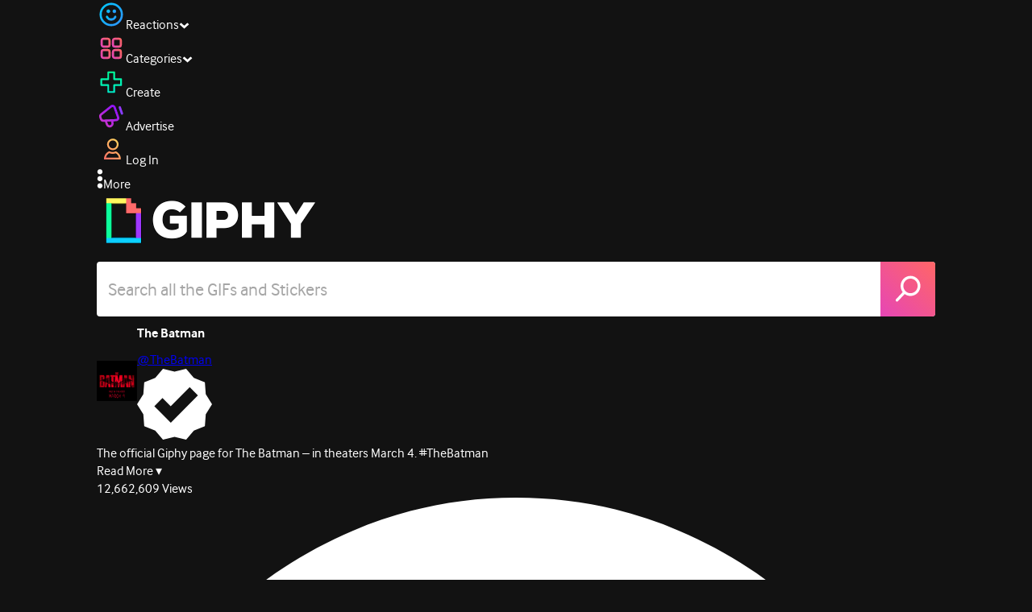

--- FILE ---
content_type: text/html; charset=utf-8
request_url: https://giphy.com/gifs/TheBatman-batman-the-movie-dM537Qz9TAHT6AVNp4
body_size: 31170
content:
<!DOCTYPE html><html><head><meta charSet="utf-8"/><meta name="viewport" content="width=device-width, initial-scale=1, maximum-scale=1, user-scalable=no"/><link rel="preload" as="image" href="https://giphy.com/static/img/giphy-logo.webp"/><link rel="preload" as="image" href="https://media3.giphy.com/avatars/TheBatman/iGFwQS4JvoUi/80h.png"/><link rel="stylesheet" href="/_next/static/css/a5b049a5b24e6a9c.css" data-precedence="next"/><link rel="stylesheet" href="/_next/static/css/b9b9c124d4341f2d.css" data-precedence="next"/><link rel="stylesheet" href="/_next/static/css/eb2b948cfa972542.css" data-precedence="next"/><link rel="stylesheet" href="/_next/static/css/ee5bfbeb14ecefee.css" data-precedence="next"/><link rel="preload" as="script" fetchPriority="low" href="/_next/static/chunks/webpack-16269f01aaf41547.js"/><script src="/_next/static/chunks/1dd3208c-4a11f883d3984632.js" async=""></script><script src="/_next/static/chunks/1528-02921aacde8701d5.js" async=""></script><script src="/_next/static/chunks/main-app-38c8a49396c520cc.js" async=""></script><script src="/_next/static/chunks/9968-274be2a227bc29e2.js" async=""></script><script src="/_next/static/chunks/7522-cada028f7e383e7c.js" async=""></script><script src="/_next/static/chunks/4462-4460f4e8f1725ace.js" async=""></script><script src="/_next/static/chunks/app/layout-6d523c3c630d20d1.js" async=""></script><script src="/_next/static/chunks/77973763-e614c5cb06fc25c9.js" async=""></script><script src="/_next/static/chunks/2715-d00150e3f44f0c40.js" async=""></script><script src="/_next/static/chunks/1661-6a0968ea265c6587.js" async=""></script><script src="/_next/static/chunks/772-701c3ea5d58f4844.js" async=""></script><script src="/_next/static/chunks/8146-33a4e4699fcdb566.js" async=""></script><script src="/_next/static/chunks/8742-27c0618f94f543d6.js" async=""></script><script src="/_next/static/chunks/9970-98f90f7e4e590730.js" async=""></script><script src="/_next/static/chunks/3920-f2f29e721f02108f.js" async=""></script><script src="/_next/static/chunks/6612-929898289c5cc138.js" async=""></script><script src="/_next/static/chunks/9887-1f8cc3f667eff106.js" async=""></script><script src="/_next/static/chunks/7702-1bbc303f97202922.js" async=""></script><script src="/_next/static/chunks/1073-03fabdd061638a34.js" async=""></script><script src="/_next/static/chunks/6566-cf8bb5c0a1631d9a.js" async=""></script><script src="/_next/static/chunks/5341-60ca0532ff1a3fc6.js" async=""></script><script src="/_next/static/chunks/6873-6aad8cf63bd6dba1.js" async=""></script><script src="/_next/static/chunks/4322-9567c1d624026683.js" async=""></script><script src="/_next/static/chunks/401-bb1447d511c9c735.js" async=""></script><script src="/_next/static/chunks/4552-42bce1fc86704bf0.js" async=""></script><script src="/_next/static/chunks/2544-7c391c758503275d.js" async=""></script><script src="/_next/static/chunks/9357-403f4ae38a6fe940.js" async=""></script><script src="/_next/static/chunks/1664-ec2d8ecaaf8d414c.js" async=""></script><script src="/_next/static/chunks/app/(site)/gifs/%5Bslug%5D/layout-b9b76f3cf59700fb.js" async=""></script><script src="/_next/static/chunks/app/(site)/gifs/layout-2468e609782efdae.js" async=""></script><script src="/_next/static/chunks/1643-8c6edb444905f227.js" async=""></script><script src="/_next/static/chunks/9435-a34100c55a54d36f.js" async=""></script><script src="/_next/static/chunks/app/(site)/layout-0ceda762dae22fd8.js" async=""></script><script src="/_next/static/chunks/1749-62f815ce1225fa18.js" async=""></script><script src="/_next/static/chunks/app/(site)/error-d9ba73e68895582e.js" async=""></script><script src="/_next/static/chunks/3662-199508e8a12ee573.js" async=""></script><script src="/_next/static/chunks/app/(site)/not-found-429d1c41554a15fe.js" async=""></script><script src="/_next/static/chunks/656-8364419daddc8815.js" async=""></script><script src="/_next/static/chunks/1733-1add9565ecf8ce93.js" async=""></script><script src="/_next/static/chunks/app/(site)/gifs/%5Bslug%5D/page-045f87079b53df7a.js" async=""></script><link rel="preload" href="https://www.googletagmanager.com/gtm.js?id=GTM-P5GCKB" as="script"/><title>Warner Bros Dc GIF by The Batman - Find &amp; Share on GIPHY</title><meta name="keywords" content="giphyupload,batman,dc,letter,warner bros,envelope,the batman,riddler,batman movie,wb pictures,the batman movie,to the batman,GIF,Animated GIF"/><meta name="robots" content="noai, noimageai"/><meta name="description" content="Discover &amp; share this Warner Bros Dc GIF by The Batman with everyone you know. GIPHY is how you search, share, discover, and create GIFs."/><meta name="fb:app_id" content="406655189415060"/><meta name="pinterest" content="nohover"/><meta name="p:domain_verify" content="61a9a962d47f10756a14a44c1b44d7c8"/><meta name="fb:admins" content="548288355"/><meta name="alexaVerifyID" content="HMyPJIK-pLEheM5ACWFf6xvnA2U"/><meta name="msvalidate.01" content="F8A7FDC3D369E857ACB67C4AB8EBD9A4"/><meta name="google-site-verification" content="8mfne8CLOmysP4fUdGDJioWLEGbHMJY4tBsxsQT2eSY"/><meta name="rating" content="general"/><meta name="image:rating" content="g"/><link rel="canonical" href="https://giphy.com/gifs/TheBatman-batman-the-movie-dM537Qz9TAHT6AVNp4"/><meta property="og:title" content="Warner Bros Dc GIF by The Batman - Find &amp; Share on GIPHY"/><meta property="og:description" content="Discover &amp; share this Warner Bros Dc GIF by The Batman with everyone you know. GIPHY is how you search, share, discover, and create GIFs."/><meta property="og:url" content="https://giphy.com/gifs/TheBatman-batman-the-movie-dM537Qz9TAHT6AVNp4"/><meta property="og:image" content="https://media3.giphy.com/media/v1.Y2lkPTc5MGI3NjExbGk1bzFndW1sczNpZ2Z3NGJiMjhsd2ZmcDRxdmdrdGMwaDAxOWVqMyZlcD12MV9pbnRlcm5hbF9naWZfYnlfaWQmY3Q9Zw/dM537Qz9TAHT6AVNp4/giphy.webp"/><meta property="og:image:type" content="image/webp"/><meta property="og:image:width" content="480"/><meta property="og:image:height" content="270"/><meta property="og:image" content="https://media3.giphy.com/media/v1.Y2lkPTc5MGI3NjExbGk1bzFndW1sczNpZ2Z3NGJiMjhsd2ZmcDRxdmdrdGMwaDAxOWVqMyZlcD12MV9pbnRlcm5hbF9naWZfYnlfaWQmY3Q9Zw/dM537Qz9TAHT6AVNp4/giphy.gif"/><meta property="og:image:type" content="image/gif"/><meta property="og:image:width" content="480"/><meta property="og:image:height" content="270"/><meta property="og:video" content="https://media3.giphy.com/media/v1.Y2lkPTc5MGI3NjExbGk1bzFndW1sczNpZ2Z3NGJiMjhsd2ZmcDRxdmdrdGMwaDAxOWVqMyZlcD12MV9pbnRlcm5hbF9naWZfYnlfaWQmY3Q9Zw/dM537Qz9TAHT6AVNp4/giphy.mp4"/><meta property="og:video:secure_url" content="https://media3.giphy.com/media/v1.Y2lkPTc5MGI3NjExbGk1bzFndW1sczNpZ2Z3NGJiMjhsd2ZmcDRxdmdrdGMwaDAxOWVqMyZlcD12MV9pbnRlcm5hbF9naWZfYnlfaWQmY3Q9Zw/dM537Qz9TAHT6AVNp4/giphy.mp4"/><meta property="og:video:type" content="video/mp4"/><meta property="og:video:width" content="480"/><meta property="og:video:height" content="270"/><meta property="og:type" content="video.other"/><meta name="twitter:card" content="player"/><meta name="twitter:site" content="@giphy"/><meta name="twitter:creator" content="TheBatman"/><meta name="twitter:title" content="Warner Bros Dc GIF by The Batman - Find &amp; Share on GIPHY"/><meta name="twitter:description" content="Discover &amp; share this Warner Bros Dc GIF by The Batman with everyone you know. GIPHY is how you search, share, discover, and create GIFs."/><meta name="twitter:image" content="https://media3.giphy.com/media/v1.Y2lkPTc5MGI3NjExbGk1bzFndW1sczNpZ2Z3NGJiMjhsd2ZmcDRxdmdrdGMwaDAxOWVqMyZlcD12MV9pbnRlcm5hbF9naWZfYnlfaWQmY3Q9Zw/dM537Qz9TAHT6AVNp4/giphy_s.gif"/><meta name="twitter:image:type" content="image/gif"/><meta name="twitter:image:width" content="480"/><meta name="twitter:image:height" content="270"/><meta name="twitter:player" content="https://giphy.com/embed/dM537Qz9TAHT6AVNp4/twitter/iframe"/><meta name="twitter:player:stream" content="https://giphy.com/embed/dM537Qz9TAHT6AVNp4/twitter/iframe"/><meta name="twitter:player:width" content="435"/><meta name="twitter:player:height" content="244"/><link rel="icon" href="https://giphy.com/static/img/favicon.png"/><link rel="apple-touch-icon" href="https://giphy.com/static/img/icons/apple-touch-icon-120px.png" sizes="120x120"/><link rel="apple-touch-icon" href="https://giphy.com/static/img/icons/apple-touch-icon-180px.png" sizes="180x180"/><link rel="apple-touch-icon" href="https://giphy.com/static/img/icons/apple-touch-icon-152px.png" sizes="152x152"/><link rel="apple-touch-icon" href="https://giphy.com/static/img/icons/apple-touch-icon-167px.png" sizes="167x167"/><link rel="apple-touch-startup-image" href="https://giphy.com/static/img/icons/apple-touch-startup-image-320x460.png" media="(device-width: 320px)"/><link rel="apple-touch-startup-image" href="https://giphy.com/static/img/icons/apple-touch-startup-image-640x920.png" media="(device-width: 320px) and (-webkit-device-pixel-ratio: 2)"/><meta name="next-size-adjust"/><script src="/_next/static/chunks/polyfills-42372ed130431b0a.js" noModule=""></script><style data-styled="" data-styled-version="6.0.8">.ducTeV{position:relative;display:block;}/*!sc*/
.ducTeV picture{display:block;width:100%;height:100%;}/*!sc*/
.ducTeV img{display:block;}/*!sc*/
.ducTeV .giphy-verified-badge g{fill:white;}/*!sc*/
.ducTeV .giphy-verified-checkmark{opacity:0;}/*!sc*/
data-styled.g10[id="sc-qZruQ"]{content:"ducTeV,"}/*!sc*/
.gupaiu{--searchbar-height:68px;--searchbar-bg-color:#ffffff;--searchbar-bg-color-2:#ffffff;--searchbar-fg-color:#121212;--searchbar-cancel-button-display:block;}/*!sc*/
@media (max-width: 480px){.gupaiu{--searchbar-height:68px;}}/*!sc*/
data-styled.g24[id="sc-hIPCWT"]{content:"gupaiu,"}/*!sc*/
.jOjDA-D{display:flex;justify-content:center;align-items:center;position:relative;cursor:pointer;height:var(--searchbar-height);width:var(--searchbar-height);}/*!sc*/
@media screen and (-ms-high-contrast: active),screen and (-ms-high-contrast: none){.jOjDA-D{display:none;}}/*!sc*/
data-styled.g29[id="sc-iuONiq"]{content:"jOjDA-D,"}/*!sc*/
.gPGcnj{position:absolute;height:100%;width:100%;background:linear-gradient(45deg, #E646B6 0%, #FF6666 100%);border-radius:0 4px 4px 0;overflow:hidden;}/*!sc*/
.gPGcnj:before{animation:fibJTt 2s linear 0s infinite;background-image:linear-gradient(45deg, #E646B6 0%, #FF6666 50%, #E646B6 100%);background-size:400%;background-position:0% 100%;content:'';position:absolute;left:0;top:0;right:0;bottom:0;width:400%;}/*!sc*/
data-styled.g30[id="sc-cyZbyy"]{content:"gPGcnj,"}/*!sc*/
.hTLxEu{z-index:1;display:flex;width:50%;height:50%;}/*!sc*/
data-styled.g33[id="sc-gjLLkZ"]{content:"hTLxEu,"}/*!sc*/
.nAQUa{display:flex;background:white;align-items:center;border-radius:4px;height:var(--searchbar-height);background:var(--searchbar-bg-color-2);}/*!sc*/
data-styled.g34[id="sc-eAKtVq"]{content:"nAQUa,"}/*!sc*/
.dRhWeq{background:inherit;box-sizing:border-box;border:0;appearance:none;font-weight:normal;font-family:interface,Helvetica Neue,helvetica,sans-serif;outline:0;font-size:15px;padding:0 10px;border-radius:0;text-overflow:ellipsis;color:var(--searchbar-fg-color);min-width:150px;flex:1;}/*!sc*/
.dRhWeq::placeholder{color:#a6a6a6;}/*!sc*/
data-styled.g35[id="sc-bZHSxH"]{content:"dRhWeq,"}/*!sc*/
.cUonIn input{font-size:22px;padding-left:14px;font-family:'__Interface_97f6a1','__Interface_Fallback_97f6a1';}/*!sc*/
.cUonIn .giphy-search-bar-cancel{width:22px;height:22px;margin-right:10px;}/*!sc*/
data-styled.g96[id="sc-ab1965fa-0"]{content:"cUonIn,"}/*!sc*/
.bNuScB{padding:5px 0;}/*!sc*/
@media (min-width: 768px){.bNuScB{padding:10px 0 0;}}/*!sc*/
data-styled.g97[id="sc-ab1965fa-1"]{content:"bNuScB,"}/*!sc*/
.eqlTRg{background-color:#121212;width:100%;z-index:999;position:sticky;top:-1px;}/*!sc*/
data-styled.g98[id="sc-ab1965fa-2"]{content:"eqlTRg,"}/*!sc*/
.cckvSa{width:100%;}/*!sc*/
@media (min-width: 768px){.cckvSa{transition:width 0.3s cubic-bezier(0.165,0.84,0.44,1) 0s;margin-left:auto;}}/*!sc*/
data-styled.g99[id="sc-ab1965fa-3"]{content:"cckvSa,"}/*!sc*/
@media (min-width: 768px){.bZtjTW{position:relative;width:1040px;margin:0 auto;}}/*!sc*/
data-styled.g100[id="sc-ab1965fa-4"]{content:"bZtjTW,"}/*!sc*/
body{color:#fff;-moz-osx-font-smoothing:grayscale;background-color:#121212;line-height:22px;}/*!sc*/
html:hover [class^='ss-']{-ms-zoom:1;zoom:1;}/*!sc*/
.ss-icon,.ss-icon.ss-standard,[class^='ss-']:before,[class*=' ss-']:before,[class^='ss-'].ss-standard:before,[class*=' ss-'].ss-standard:before,[class^='ss-'].right:after,[class*=' ss-'].right:after,[class^='ss-'].ss-standard.right:after,[class*=' ss-'].ss-standard.right:after{font-family:'__SSStandard_155dd0','__SSStandard_Fallback_155dd0';font-style:normal;font-weight:normal;text-decoration:none;text-rendering:optimizeLegibility;white-space:nowrap;-moz-font-feature-settings:'liga=1';-moz-font-feature-settings:'liga';-ms-font-feature-settings:'liga' 1;-o-font-feature-settings:'liga';font-feature-settings:'liga';-webkit-font-smoothing:antialiased;}/*!sc*/
[class^='ss-'].right:before,[class*=' ss-'].right:before{display:none;content:'';}/*!sc*/
.ss-navigatedown:before,.ss-navigatedown.right:after{content:'';}/*!sc*/
.ss-navigateright:before,.ss-navigateright.right:after{content:'▻';}/*!sc*/
.ss-navigateleft:before,.ss-navigateleft.right:after{content:'◅';}/*!sc*/
.ss-check:before,.ss-check.right:after{content:'✓';}/*!sc*/
.ss-heart:before,.ss-heart.right:after{content:'♥';}/*!sc*/
.ss-link:before,.ss-link.right:after{content:'🔗';}/*!sc*/
.ss-flag:before,.ss-flag.right:after{content:'⚑';}/*!sc*/
.ss-write:before,.ss-write.right:after{content:'✎';}/*!sc*/
.ss-barchart:before,.ss-barchart.right:after{content:'📊';}/*!sc*/
.ss-mail:before,.ss-mail.right:after{content:'✉';}/*!sc*/
body{font-family:'__Interface_97f6a1','__Interface_Fallback_97f6a1';-webkit-font-smoothing:antialiased;}/*!sc*/
#didomi-host h1{font-family:'__NexaBlack_e9e825','__NexaBlack_Fallback_e9e825';font-weight:200!important;margin-bottom:8px!important;}/*!sc*/
.sc-989015cc-5{font-family:'__NexaBlack_e9e825','__NexaBlack_Fallback_e9e825';-webkit-font-smoothing:antialiased;-moz-osx-font-smoothing:grayscale;}/*!sc*/
.sc-989015cc-5 a{font-weight:400;}/*!sc*/
data-styled.g101[id="sc-global-tKlQU1"]{content:"sc-global-tKlQU1,"}/*!sc*/
.bNsfXE{display:none;}/*!sc*/
@media (min-width:1348px){.bNsfXE{display:flex;position:fixed;bottom:10px;left:10px;z-index:2147483638;gap:10px;}}/*!sc*/
.bNsfXE a{display:flex;background:#212121;border-radius:5px;padding:4px 14px;color:#a6a6a6;font-family:'__Interface_97f6a1','__Interface_Fallback_97f6a1';font-size:14px;}/*!sc*/
.bNsfXE a:hover{color:#ffffff;}/*!sc*/
data-styled.g102[id="sc-8bcae31a-0"]{content:"bNsfXE,"}/*!sc*/
@keyframes fibJTt{0%{opacity:0;transform:translateX(-400%);}50%{opacity:1;}100%{opacity:0;transform:translateX(0);}}/*!sc*/
data-styled.g269[id="sc-keyframes-fibJTt"]{content:"fibJTt,"}/*!sc*/
.eMfMhE{object-fit:cover;}/*!sc*/
data-styled.g273[id="sc-f5d2ff9b-0"]{content:"eMfMhE,"}/*!sc*/
.gLRjuu{margin-right:6px;display:flex;gap:12px;align-items:center;}/*!sc*/
data-styled.g274[id="sc-f5d2ff9b-1"]{content:"gLRjuu,"}/*!sc*/
.kXsvCe{line-height:16px;font-size:16px;overflow:hidden;display:flex;user-select:none;}/*!sc*/
data-styled.g275[id="sc-f5d2ff9b-2"]{content:"kXsvCe,"}/*!sc*/
.KCtXT{overflow:hidden;}/*!sc*/
data-styled.g276[id="sc-f5d2ff9b-3"]{content:"KCtXT,"}/*!sc*/
.diiWrA{position:fixed;align-self:center;bottom:25px;display:flex;justify-content:center;left:0;right:0;}/*!sc*/
@media (min-width: 768px){.diiWrA{display:none;}}/*!sc*/
data-styled.g308[id="sc-86edfcd6-0"]{content:"diiWrA,"}/*!sc*/
.lbETzY{background:#6157ff;border-radius:20px;box-shadow:0 2px 14px rgba(0,0,0,0.33);color:#ffffff;display:block;font-size:16px;font-weight:bold;line-height:40px;position:relative;text-align:center;text-decoration:none;width:170px;z-index:2147483645;}/*!sc*/
.lbETzY:before{background:no-repeat url(https://media.giphy.com/media/l41K1gfrUz1HDohvG/100.gif) center center;background-size:contain;content:'';height:40px;left:0;position:absolute;top:-8px;width:40px;}/*!sc*/
data-styled.g309[id="sc-86edfcd6-1"]{content:"lbETzY,"}/*!sc*/
</style></head><body class="__className_97f6a1 __variable_e9e825"><script>(self.__next_s=self.__next_s||[]).push([0,{"children":"\n                var _comscore = _comscore || []; _comscore.push({\"c1\":\"2\",\"c2\":\"39588136\",\"options\":{\"enableFirstPartyCookie\":true}});\n                (function() {\n                    var s = document.createElement(\"script\"), el = document.getElementsByTagName(\"script\")[0]; s.async = true; s.src = \"https://sb.scorecardresearch.com/cs/39588136/beacon.js\";\n                    el.parentNode.insertBefore(s, el);\n                })();","id":"comscore"}])</script><script>(self.__next_s=self.__next_s||[]).push([0,{"children":"\n                    try {\n                        window['_fs_host'] = 'fullstory.com';\n                        window['_fs_script'] = 'edge.fullstory.com/s/fs.js';\n                        window['_fs_org'] = 'o-22XNVQ-na1';\n                        window['_fs_namespace'] = 'FS';\n                        window['_fs_capture_on_startup'] = sessionStorage?.getItem('fullstory_enabled') === 'true' || false;\n                        !function(m,n,e,t,l,o,g,y){var s,f,a=function(h){\n                        return!(h in m)||(m.console&&m.console.log&&m.console.log('FullStory namespace conflict. Please set window[\"_fs_namespace\"].'),!1)}(e)\n                        ;function p(b){var h,d=[];function j(){h&&(d.forEach((function(b){var d;try{d=b[h[0]]&&b[h[0]](h[1])}catch(h){return void(b[3]&&b[3](h))}\n                        d&&d.then?d.then(b[2],b[3]):b[2]&&b[2](d)})),d.length=0)}function r(b){return function(d){h||(h=[b,d],j())}}return b(r(0),r(1)),{\n                        then:function(b,h){return p((function(r,i){d.push([b,h,r,i]),j()}))}}}a&&(g=m[e]=function(){var b=function(b,d,j,r){function i(i,c){\n                        h(b,d,j,i,c,r)}r=r||2;var c,u=/Async$/;return u.test(b)?(b=b.replace(u,\"\"),\"function\"==typeof Promise?new Promise(i):p(i)):h(b,d,j,c,c,r)}\n                        ;function h(h,d,j,r,i,c){return b._api?b._api(h,d,j,r,i,c):(b.q&&b.q.push([h,d,j,r,i,c]),null)}return b.q=[],b}(),y=function(b){function h(h){\n                        \"function\"==typeof h[4]&&h[4](new Error(b))}var d=g.q;if(d){for(var j=0;j<d.length;j++)h(d[j]);d.length=0,d.push=h}},function(){\n                        (o=n.createElement(t)).async=!0,o.crossOrigin=\"anonymous\",o.src=\"https://\"+l,o.onerror=function(){y(\"Error loading \"+l)}\n                        ;var b=n.getElementsByTagName(t)[0];b&&b.parentNode?b.parentNode.insertBefore(o,b):n.head.appendChild(o)}(),function(){function b(){}\n                        function h(b,h,d){g(b,h,d,1)}function d(b,d,j){h(\"setProperties\",{type:b,properties:d},j)}function j(b,h){d(\"user\",b,h)}function r(b,h,d){j({\n                        uid:b},d),h&&j(h,d)}g.identify=r,g.setUserVars=j,g.identifyAccount=b,g.clearUserCookie=b,g.setVars=d,g.event=function(b,d,j){h(\"trackEvent\",{\n                        name:b,properties:d},j)},g.anonymize=function(){r(!1)},g.shutdown=function(){h(\"shutdown\")},g.restart=function(){h(\"restart\")},\n                        g.log=function(b,d){h(\"log\",{level:b,msg:d})},g.consent=function(b){h(\"setIdentity\",{consent:!arguments.length||b})}}(),s=\"fetch\",\n                        f=\"XMLHttpRequest\",g._w={},g._w[f]=m[f],g._w[s]=m[s],m[s]&&(m[s]=function(){return g._w[s].apply(this,arguments)}),g._v=\"2.0.0\")\n                        }(window,document,window._fs_namespace,\"script\",window._fs_script);\n                    } catch (e) {\n                        console.error('Error initializing Fullstory Script:', e);\n                    }\n\n                ","id":"fullstory"}])</script><div class="sc-8bcae31a-0 bNsfXE"><a href="/privacy">Privacy</a><a href="/terms">Terms</a></div><script type="application/ld+json">{"@context":"https://schema.org","@type":"Article","mainEntityOfPage":{"@type":"WebPage","@id":"https://giphy.com/gifs/TheBatman-batman-the-movie-dM537Qz9TAHT6AVNp4"},"headline":"Warner Bros Dc GIF by The Batman","image":{"@type":"ImageObject","url":"https://media3.giphy.com/media/v1.Y2lkPTc5MGI3NjExbGk1bzFndW1sczNpZ2Z3NGJiMjhsd2ZmcDRxdmdrdGMwaDAxOWVqMyZlcD12MV9pbnRlcm5hbF9naWZfYnlfaWQmY3Q9Zw/dM537Qz9TAHT6AVNp4/giphy.gif","height":{"@type":"QuantitativeValue","value":270},"width":{"@type":"QuantitativeValue","value":480}},"datePublished":"2021-10-15 19:54:25","dateModified":"2022-03-07 20:15:09","publisher":{"@type":"Organization","name":"GIPHY"}}</script><div class="sc-ab1965fa-4 bZtjTW"><div class="sc-hIPCWT gupaiu"><!--$--><!--/$--><nav class="relative z-header mb-2 flex h-14 w-full items-end justify-end bg-giphyBlack text-white md:flex"><div class="flex items-center justify-center gap-3"><div class="flex cursor-pointer items-center gap-1 rounded-md px-2 py-0 transition-colors"> <span class="flex items-center "><svg width="36" height="36" viewBox="0 0 36 36" fill="none" xmlns="http://www.w3.org/2000/svg"><circle cx="18" cy="18.0007" r="13.1708" stroke="url(#paint0_linear_5064_3416)" stroke-width="2.65833"></circle><path d="M21.996 20.4198C22.206 19.8571 22.8323 19.5712 23.3951 19.7811C23.9578 19.9911 24.2437 20.6175 24.0338 21.1802C23.0296 23.8713 20.9053 25.2708 17.8794 25.2708C14.8536 25.2708 12.7293 23.8713 11.7252 21.1802C11.5152 20.6175 11.8012 19.9911 12.3639 19.7811C12.9266 19.5712 13.553 19.8571 13.7629 20.4198C14.442 22.2399 15.7413 23.0958 17.8794 23.0958C20.0176 23.0958 21.3169 22.2399 21.996 20.4198Z" fill="url(#paint1_linear_5064_3416)" stroke="url(#paint2_linear_5064_3416)" stroke-width="0.7"></path><path d="M14.3651 12.0172C15.4607 12.0174 16.3485 12.906 16.3485 14.0016C16.3483 15.097 15.4605 15.9848 14.3651 15.985C13.2695 15.985 12.3809 15.0972 12.3807 14.0016C12.3807 12.9058 13.2694 12.0172 14.3651 12.0172ZM21.8759 12.0172C22.9714 12.0174 23.8593 12.906 23.8593 14.0016C23.859 15.097 22.9713 15.9848 21.8759 15.985C20.7802 15.985 19.8917 15.0972 19.8915 14.0016C19.8915 12.9058 20.7801 12.0172 21.8759 12.0172Z" fill="url(#paint3_linear_5064_3416)"></path><path d="M14.3651 12.0172L14.3652 11.7672H14.3651V12.0172ZM16.3485 14.0016L16.5985 14.0016V14.0016H16.3485ZM14.3651 15.985V16.235H14.3652L14.3651 15.985ZM12.3807 14.0016H12.1307V14.0016L12.3807 14.0016ZM21.8759 12.0172L21.8759 11.7672H21.8759V12.0172ZM23.8593 14.0016L24.1093 14.0016V14.0016H23.8593ZM21.8759 15.985V16.235H21.8759L21.8759 15.985ZM19.8915 14.0016H19.6415V14.0016L19.8915 14.0016ZM14.3651 12.0172L14.3651 12.2672C15.3225 12.2674 16.0985 13.0439 16.0985 14.0016H16.3485H16.5985C16.5985 12.768 15.5989 11.7675 14.3652 11.7672L14.3651 12.0172ZM16.3485 14.0016L16.0985 14.0015C16.0983 14.9589 15.3225 15.7348 14.3651 15.735L14.3651 15.985L14.3652 16.235C15.5986 16.2347 16.5983 15.2351 16.5985 14.0016L16.3485 14.0016ZM14.3651 15.985V15.735C13.4074 15.735 12.6309 14.959 12.6307 14.0015L12.3807 14.0016L12.1307 14.0016C12.131 15.2354 13.1315 16.235 14.3651 16.235V15.985ZM12.3807 14.0016H12.6307C12.6307 13.0439 13.4074 12.2672 14.3651 12.2672V12.0172V11.7672C13.1313 11.7672 12.1307 12.7678 12.1307 14.0016H12.3807ZM21.8759 12.0172L21.8758 12.2672C22.8332 12.2674 23.6093 13.0439 23.6093 14.0016H23.8593H24.1093C24.1093 12.768 23.1096 11.7674 21.8759 11.7672L21.8759 12.0172ZM23.8593 14.0016L23.6093 14.0015C23.6091 14.9589 22.8332 15.7348 21.8758 15.735L21.8759 15.985L21.8759 16.235C23.1094 16.2347 24.109 15.2351 24.1093 14.0016L23.8593 14.0016ZM21.8759 15.985V15.735C20.9182 15.735 20.1417 14.959 20.1415 14.0015L19.8915 14.0016L19.6415 14.0016C19.6417 15.2354 20.6423 16.235 21.8759 16.235V15.985ZM19.8915 14.0016H20.1415C20.1415 13.0439 20.9182 12.2672 21.8759 12.2672V12.0172V11.7672C20.642 11.7672 19.6415 12.7678 19.6415 14.0016H19.8915Z" fill="url(#paint4_linear_5064_3416)"></path><defs><linearGradient id="paint0_linear_5064_3416" x1="3.5" y1="3.50073" x2="33.2064" y2="31.7581" gradientUnits="userSpaceOnUse"><stop stop-color="#00CCFF"></stop><stop offset="1" stop-color="#3191FF"></stop></linearGradient><linearGradient id="paint1_linear_5064_3416" x1="11.6563" y1="19.7122" x2="16.1554" y2="29.0855" gradientUnits="userSpaceOnUse"><stop stop-color="#00CCFF"></stop><stop offset="1" stop-color="#3191FF"></stop></linearGradient><linearGradient id="paint2_linear_5064_3416" x1="11.6563" y1="19.7122" x2="16.1554" y2="29.0855" gradientUnits="userSpaceOnUse"><stop stop-color="#00CCFF"></stop><stop offset="1" stop-color="#3191FF"></stop></linearGradient><linearGradient id="paint3_linear_5064_3416" x1="12.3807" y1="12.0172" x2="15.2514" y2="19.3533" gradientUnits="userSpaceOnUse"><stop stop-color="#00CCFF"></stop><stop offset="1" stop-color="#3191FF"></stop></linearGradient><linearGradient id="paint4_linear_5064_3416" x1="12.3807" y1="12.0172" x2="15.2514" y2="19.3533" gradientUnits="userSpaceOnUse"><stop stop-color="#00CCFF"></stop><stop offset="1" stop-color="#3191FF"></stop></linearGradient></defs></svg></span><span class="text-[17px] font-bold tracking-wide">Reactions</span><span><svg xmlns="http://www.w3.org/2000/svg" width="13" height="8" transform="rotate(180)" viewBox="0 0 13 8" fill="none" style="transition:transform 0.2s cubic-bezier(.4,0,.2,1)"><path fill-rule="evenodd" clip-rule="evenodd" d="M12.3047 5.74744C12.3047 5.69619 12.2819 5.64495 12.2364 5.5937L6.65071 0.561494C6.60136 0.520498 6.54253 0.5 6.4742 0.5C6.40588 0.5 6.34704 0.520498 6.29769 0.561494L0.712042 5.5937C0.662695 5.6347 0.638021 5.6868 0.638021 5.75C0.638021 5.8132 0.662695 5.8653 0.712042 5.9063L2.4145 7.43851C2.46005 7.4795 2.51794 7.5 2.58816 7.5C2.65838 7.5 2.71627 7.4795 2.76182 7.43851L6.4742 4.09736L10.1866 7.43851C10.2321 7.4795 10.29 7.5 10.3602 7.5C10.4305 7.5 10.4884 7.4795 10.5339 7.43851L12.2364 5.9063C12.2819 5.85505 12.3047 5.8021 12.3047 5.74744Z" fill="white"></path></svg></span></div><div class="flex cursor-pointer items-center gap-1 rounded-md px-2 py-0 transition-colors"> <span class="flex items-center "><svg width="36" height="36" viewBox="0 0 36 36" fill="none" xmlns="http://www.w3.org/2000/svg"><path d="M13.7208 5.40039H8.24379C6.67457 5.40039 5.40021 6.67482 5.40021 8.24414V13.7215C5.40021 15.2874 6.67457 16.5652 8.24379 16.5652H13.7208C15.2901 16.5652 16.5644 15.2908 16.5644 13.7215V8.24414C16.5644 6.67482 15.2901 5.40039 13.7208 5.40039ZM15.0969 13.7215C15.0969 14.4807 14.48 15.0976 13.7208 15.0976H8.24379C7.4846 15.0976 6.86775 14.4807 6.86775 13.7215V8.24414C6.86775 7.4849 7.4846 6.86802 8.24379 6.86802H13.7208C14.48 6.86802 15.0969 7.4849 15.0969 8.24414V13.7215Z" fill="url(#paint0_linear_5064_3427)" stroke="url(#paint1_linear_5064_3427)" stroke-width="1.16667"></path><path d="M27.7564 5.40039H22.2794C20.7102 5.40039 19.4358 6.67482 19.4358 8.24414V13.7215C19.4358 15.2874 20.7102 16.5652 22.2794 16.5652H27.7564C29.3256 16.5652 30.6 15.2908 30.6 13.7215V8.24414C30.6 6.67482 29.3256 5.40039 27.7564 5.40039ZM29.1324 13.7215C29.1324 14.4807 28.5156 15.0976 27.7564 15.0976H22.2794C21.5202 15.0976 20.9033 14.4807 20.9033 13.7215V8.24414C20.9033 7.4849 21.5202 6.86802 22.2794 6.86802H27.7564C28.5156 6.86802 29.1324 7.4849 29.1324 8.24414V13.7215Z" fill="url(#paint2_linear_5064_3427)" stroke="url(#paint3_linear_5064_3427)" stroke-width="1.16667"></path><path d="M13.7206 19.4362H8.24361C6.67438 19.4362 5.40002 20.7107 5.40002 22.28V27.7573C5.40002 29.3232 6.67438 30.6011 8.24361 30.6011H13.7206C15.2899 30.6011 16.5642 29.3266 16.5642 27.7573V22.28C16.5642 20.7107 15.2899 19.4362 13.7206 19.4362ZM15.0967 27.7573C15.0967 28.5166 14.4798 29.1334 13.7206 29.1334H8.24361C7.48442 29.1334 6.86757 28.5166 6.86757 27.7573V22.28C6.86757 21.5207 7.48442 20.9038 8.24361 20.9038H13.7206C14.4798 20.9038 15.0967 21.5207 15.0967 22.28V27.7573Z" fill="url(#paint4_linear_5064_3427)" stroke="url(#paint5_linear_5064_3427)" stroke-width="1.16667"></path><path d="M27.7564 19.4362H22.2794C20.7102 19.4362 19.4358 20.7107 19.4358 22.28V27.7573C19.4358 29.3232 20.7102 30.6011 22.2794 30.6011H27.7564C29.3256 30.6011 30.6 29.3266 30.6 27.7573V22.28C30.6 20.7107 29.3256 19.4362 27.7564 19.4362ZM29.1324 27.7573C29.1324 28.5166 28.5156 29.1334 27.7564 29.1334H22.2794C21.5202 29.1334 20.9033 28.5166 20.9033 27.7573V22.28C20.9033 21.5207 21.5202 20.9038 22.2794 20.9038H27.7564C28.5156 20.9038 29.1324 21.5207 29.1324 22.28V27.7573Z" fill="url(#paint6_linear_5064_3427)" stroke="url(#paint7_linear_5064_3427)" stroke-width="1.16667"></path><defs><linearGradient id="paint0_linear_5064_3427" x1="16.5644" y1="7.79226" x2="5.39989" y2="14.1728" gradientUnits="userSpaceOnUse"><stop stop-color="#FF6666"></stop><stop offset="1" stop-color="#E646B6"></stop></linearGradient><linearGradient id="paint1_linear_5064_3427" x1="16.5644" y1="7.79226" x2="5.39989" y2="14.1728" gradientUnits="userSpaceOnUse"><stop stop-color="#FF6666"></stop><stop offset="1" stop-color="#E646B6"></stop></linearGradient><linearGradient id="paint2_linear_5064_3427" x1="30.6" y1="7.79226" x2="19.4355" y2="14.1728" gradientUnits="userSpaceOnUse"><stop stop-color="#FF6666"></stop><stop offset="1" stop-color="#E646B6"></stop></linearGradient><linearGradient id="paint3_linear_5064_3427" x1="30.6" y1="7.79226" x2="19.4355" y2="14.1728" gradientUnits="userSpaceOnUse"><stop stop-color="#FF6666"></stop><stop offset="1" stop-color="#E646B6"></stop></linearGradient><linearGradient id="paint4_linear_5064_3427" x1="16.5642" y1="21.8281" x2="5.39971" y2="28.2086" gradientUnits="userSpaceOnUse"><stop stop-color="#FF6666"></stop><stop offset="1" stop-color="#E646B6"></stop></linearGradient><linearGradient id="paint5_linear_5064_3427" x1="16.5642" y1="21.8281" x2="5.39971" y2="28.2086" gradientUnits="userSpaceOnUse"><stop stop-color="#FF6666"></stop><stop offset="1" stop-color="#E646B6"></stop></linearGradient><linearGradient id="paint6_linear_5064_3427" x1="30.6" y1="21.8281" x2="19.4355" y2="28.2086" gradientUnits="userSpaceOnUse"><stop stop-color="#FF6666"></stop><stop offset="1" stop-color="#E646B6"></stop></linearGradient><linearGradient id="paint7_linear_5064_3427" x1="30.6" y1="21.8281" x2="19.4355" y2="28.2086" gradientUnits="userSpaceOnUse"><stop stop-color="#FF6666"></stop><stop offset="1" stop-color="#E646B6"></stop></linearGradient></defs></svg></span><span class="text-[17px] font-bold tracking-wide">Categories</span><span><svg xmlns="http://www.w3.org/2000/svg" width="13" height="8" transform="rotate(180)" viewBox="0 0 13 8" fill="none" style="transition:transform 0.2s cubic-bezier(.4,0,.2,1)"><path fill-rule="evenodd" clip-rule="evenodd" d="M12.3047 5.74744C12.3047 5.69619 12.2819 5.64495 12.2364 5.5937L6.65071 0.561494C6.60136 0.520498 6.54253 0.5 6.4742 0.5C6.40588 0.5 6.34704 0.520498 6.29769 0.561494L0.712042 5.5937C0.662695 5.6347 0.638021 5.6868 0.638021 5.75C0.638021 5.8132 0.662695 5.8653 0.712042 5.9063L2.4145 7.43851C2.46005 7.4795 2.51794 7.5 2.58816 7.5C2.65838 7.5 2.71627 7.4795 2.76182 7.43851L6.4742 4.09736L10.1866 7.43851C10.2321 7.4795 10.29 7.5 10.3602 7.5C10.4305 7.5 10.4884 7.4795 10.5339 7.43851L12.2364 5.9063C12.2819 5.85505 12.3047 5.8021 12.3047 5.74744Z" fill="white"></path></svg></span></div><div class="flex cursor-pointer items-center gap-1 rounded-md px-2 py-0 transition-colors"><span class="flex items-center"><span class="flex items-center mr-1"><span><svg width="36" height="36" viewBox="0 0 36 36" fill="none" xmlns="http://www.w3.org/2000/svg"><path fill-rule="evenodd" clip-rule="evenodd" d="M14.2784 4.64355L14.1665 4.64921C13.6144 4.70527 13.1836 5.17153 13.1836 5.7384V13.2263L5.69471 13.2272C5.09009 13.2272 4.59998 13.7174 4.59998 14.322V21.6794L4.60563 21.7913C4.6617 22.3435 5.12802 22.7743 5.69493 22.7742L13.1836 22.7725V30.263C13.1836 30.8677 13.6738 31.3578 14.2784 31.3578H21.6358L21.7478 31.3522C22.2998 31.2961 22.7307 30.8299 22.7307 30.263V22.7742H30.2194C30.8241 22.7742 31.3143 22.2841 31.3143 21.6794V14.322L31.3086 14.2101C31.2525 13.658 30.7863 13.2272 30.2194 13.2272H22.7307V5.7384C22.7307 5.13373 22.2405 4.64355 21.6358 4.64355H14.2784ZM20.541 6.83325V14.322L20.5466 14.434C20.6027 14.986 21.0689 15.4169 21.6358 15.4169H29.1246V20.5845H21.6358L21.5239 20.5902C20.9718 20.6463 20.541 21.1125 20.541 21.6794V29.1681H15.3733V21.6785L15.3676 21.5666C15.3116 21.0144 14.8452 20.5836 14.2783 20.5837L6.78967 20.5845V15.416H14.2785L14.3905 15.4103C14.9425 15.3542 15.3733 14.888 15.3733 14.3211V6.83325H20.541Z" fill="url(#paint0_linear_5064_3447)"></path><defs><linearGradient id="paint0_linear_5064_3447" x1="17.9571" y1="34.09" x2="15.0732" y2="5.40249" gradientUnits="userSpaceOnUse"><stop stop-color="#00E6CC"></stop><stop offset="1" stop-color="#00FF99"></stop></linearGradient></defs></svg></span></span><span class="text-[17px] font-bold tracking-wide">Create</span></span></div><div class="flex cursor-pointer items-center gap-1 rounded-md px-2 py-0 transition-colors"><span class="flex items-center"><span class="flex items-center mr-1"><span><svg width="36" height="36" viewBox="0 0 36 36" fill="none" xmlns="http://www.w3.org/2000/svg"><g clip-path="url(#clip0_5064_3439)"><g clip-path="url(#clip1_5064_3439)"><path d="M17.5355 31.4441C15.2691 32.2965 12.7586 31.0868 11.9337 28.7449L10.4676 24.5824L8.18954 24.6797C6.56575 24.7494 5.09494 23.7341 4.53862 22.1547L3.71266 19.8097C3.15528 18.2273 3.64766 16.4788 4.93873 15.4505L17.4761 5.45285C17.7631 5.22203 18.0794 5.04161 18.4192 4.9138C20.2335 4.23143 22.2463 5.20502 22.9066 7.07981L27.1602 19.1559C27.8205 21.0307 26.8843 23.1134 25.07 23.7958C24.7302 23.9236 24.3756 23.9955 24.0122 24.0093L19.6336 24.1969L20.1485 25.6588C20.9734 28.0007 19.8027 30.5949 17.5363 31.4473L17.5355 31.4441ZM13.4272 28.1832C13.9516 29.6722 15.551 30.4428 16.992 29.9009C18.4329 29.3589 19.1787 27.7063 18.6542 26.2173L17.9652 24.2611L12.1336 24.5105L13.4272 28.1832ZM23.944 22.3658C24.1435 22.3556 24.337 22.3187 24.5207 22.2496C25.5095 21.8777 26.0225 20.7409 25.661 19.7146L21.4075 7.63851C21.046 6.61219 19.9459 6.08215 18.9571 6.45404C18.7704 6.52425 18.5987 6.62296 18.443 6.7481L5.90564 16.7457C5.16656 17.3343 4.88626 18.3392 5.20423 19.2419L6.0302 21.5869C6.34977 22.4941 7.18795 23.0732 8.12026 23.0332L23.9435 22.3643L23.944 22.3658Z" fill="url(#paint0_linear_5064_3439)" stroke="url(#paint1_linear_5064_3439)" stroke-width="1.13527"></path><path d="M31.2588 14.9349L28.571 7.30411" stroke="url(#paint2_linear_5064_3439)" stroke-width="2.90574" stroke-linecap="round"></path></g></g><defs><linearGradient id="paint0_linear_5064_3439" x1="21.7482" y1="4.55498" x2="-3.14189" y2="34.8381" gradientUnits="userSpaceOnUse"><stop stop-color="#9013FE"></stop><stop offset="1" stop-color="#E646B6"></stop></linearGradient><linearGradient id="paint1_linear_5064_3439" x1="21.7482" y1="4.55498" x2="-4.09589" y2="35.2651" gradientUnits="userSpaceOnUse"><stop stop-color="#9013FE"></stop><stop offset="1" stop-color="#E646B6"></stop></linearGradient><linearGradient id="paint2_linear_5064_3439" x1="25.6428" y1="12.1283" x2="30.6721" y2="9.61098" gradientUnits="userSpaceOnUse"><stop stop-color="#6157FF"></stop><stop offset="1" stop-color="#9933FF"></stop></linearGradient><clipPath id="clip0_5064_3439"><rect width="36" height="36" fill="white" transform="translate(0 0.000732422)"></rect></clipPath><clipPath id="clip1_5064_3439"><rect width="34" height="34" fill="white" transform="translate(0.799805 0.400757)"></rect></clipPath></defs></svg></span></span><span class="text-[17px] font-bold tracking-wide">Advertise</span></span></div><div class="flex cursor-pointer items-center gap-1 rounded-md px-2 py-0 transition-colors"><span class="flex items-center"><span class="flex items-center mr-0"><span><svg width="36" height="36" viewBox="0 0 36 36" fill="none" xmlns="http://www.w3.org/2000/svg"><path fill-rule="evenodd" clip-rule="evenodd" d="M15.4471 19.7666C16.6993 20.4173 18.1338 20.7866 19.6584 20.7866C20.9773 20.7866 22.2287 20.5102 23.3529 20.0148L23.6563 19.8742C27.3072 21.4934 29.8533 25.146 29.8533 29.3924V30.0652H9V29.3924C9 25.1442 11.5483 21.4903 15.2019 19.8715L15.4471 19.7666ZM15.4715 22.2153L15.3701 22.2714C13.3727 23.4067 11.9391 25.3319 11.4288 27.5707L11.3707 27.8442H27.4813L27.4803 27.8353C27.0401 25.5576 25.6498 23.577 23.6706 22.3819L23.5664 22.321L23.2805 22.4218C22.2423 22.7688 21.1497 22.9657 20.0319 23.0016L19.6584 23.0076C18.3015 23.0076 16.9771 22.7707 15.7371 22.317L15.4715 22.2153ZM19.9232 4.20703C23.8543 4.20703 27.0411 7.38904 27.0411 11.3142C27.0411 15.1654 23.9734 18.3011 20.1449 18.4181L19.9232 18.4214C15.992 18.4214 12.8052 15.2394 12.8052 11.3142C12.8052 7.4631 15.8729 4.32737 19.7015 4.21041L19.9232 4.20703ZM19.9232 6.42803C17.2205 6.42803 15.0296 8.61566 15.0296 11.3142C15.0296 14.0128 17.2205 16.2004 19.9232 16.2004C22.6258 16.2004 24.8168 14.0128 24.8168 11.3142C24.8168 8.61566 22.6258 6.42803 19.9232 6.42803Z" fill="url(#paint0_linear_5064_3453)"></path><defs><linearGradient id="paint0_linear_5064_3453" x1="10.5748" y1="33.5111" x2="36.1245" y2="2.26232" gradientUnits="userSpaceOnUse"><stop stop-color="#FF6666"></stop><stop offset="1" stop-color="#FFF35C"></stop></linearGradient></defs></svg></span></span><span class="text-[17px] font-bold tracking-wide">Log In</span></span></div><div class="flex cursor-pointer items-center gap-1 rounded-md px-2 py-0 transition-colors"><span class="flex items-center"><span class="flex items-center mr-3"><span><svg xmlns="http://www.w3.org/2000/svg" width="8" height="24" viewBox="0 0 8 24" fill="none"><path fill-rule="evenodd" clip-rule="evenodd" d="M3.9653 6.44968C5.73027 6.44968 7.16107 5.03497 7.16107 3.28984C7.16107 1.54471 5.73027 0.130005 3.9653 0.130005C2.20033 0.130005 0.769531 1.54471 0.769531 3.28984C0.769531 5.03497 2.20033 6.44968 3.9653 6.44968ZM3.9653 15.0774C5.73027 15.0774 7.16107 13.6627 7.16107 11.9176C7.16107 10.1724 5.73027 8.75774 3.9653 8.75774C2.20033 8.75774 0.769531 10.1724 0.769531 11.9176C0.769531 13.6627 2.20033 15.0774 3.9653 15.0774ZM3.9653 23.87C5.73027 23.87 7.16107 22.4553 7.16107 20.7102C7.16107 18.965 5.73027 17.5503 3.9653 17.5503C2.20033 17.5503 0.769531 18.965 0.769531 20.7102C0.769531 22.4553 2.20033 23.87 3.9653 23.87Z" fill="white"></path></svg></span></span><span class="text-[17px] font-bold tracking-wide">More</span></span></div></div></nav><div class="absolute top-0 z-aboveHeader flex h-searchbarHeight items-center"><a class="flex w-[185px] items-center justify-center bg-transparent hover:cursor-pointer" href="/"><img src="https://giphy.com/static/img/giphy-logo.webp" class="ci-hidden mt-2 mr-[16px]" alt="GIPHY Logo"/></a></div><div class="sc-ab1965fa-2 eqlTRg"><div class="sc-ab1965fa-3 cckvSa"><div class="sc-ab1965fa-1 bNuScB"><div class="sc-eAKtVq nAQUa giphy-search-bar sc-ab1965fa-0 cUonIn"><input placeholder="Search all the GIFs and Stickers" autoCapitalize="off" autoCorrect="off" autoComplete="off" class="sc-bZHSxH dRhWeq" value=""/><div class="sc-iuONiq jOjDA-D"><div class="sc-cyZbyy gPGcnj"></div><svg viewBox="0 0 30 30" version="1.1" class="sc-gjLLkZ hTLxEu"><defs><path d="M11.5482521,20.4090671 L4.24727698,28.2009189 C3.68084207,28.8054377 2.73159653,28.8363108 2.12707771,28.2698759 C1.5225589,27.703441 1.4916858,26.7541954 2.0581207,26.1496766 L9.40599838,18.3077689 C7.95982241,16.4371424 7.0978836,14.0789715 7.0978836,11.5181818 C7.0978836,5.44914339 11.9392549,0.518181818 17.9252787,0.518181818 C23.9113026,0.518181818 28.7526738,5.44914339 28.7526738,11.5181818 C28.7526738,17.5872202 23.9113026,22.5181818 17.9252787,22.5181818 C15.539851,22.5181818 13.3361963,21.7351359 11.5482521,20.4090671 Z M17.9252787,19.5181818 C22.242011,19.5181818 25.7526738,15.9425536 25.7526738,11.5181818 C25.7526738,7.09381 22.242011,3.51818182 17.9252787,3.51818182 C13.6085464,3.51818182 10.0978836,7.09381 10.0978836,11.5181818 C10.0978836,15.9425536 13.6085464,19.5181818 17.9252787,19.5181818 Z" id="giphy-search-icon-path-1"></path></defs><g id="search" stroke="none" stroke-width="1" fill="none" fill-rule="evenodd"><g id="icons/search"><mask id="giphy-search-icon-mask-2" fill="white"><use xlink:href="#giphy-search-icon-path-1"></use></mask><use id="Mask" fill="#FFFFFF" fill-rule="nonzero" xlink:href="#giphy-search-icon-path-1"></use><g mask="url(#giphy-search-icon-mask-2)"><g transform="translate(0.250000, 0.250000)"><g></g></g></g></g></g></svg></div></div></div><!--$--><!--/$--></div></div><div class="flex flex-col md:grid md:grid-cols-[249px_auto] md:gap-4 md:pt-3"><div class="mr-12 flex w-[249px] flex-col gap-2.5 divide-giphyDarkCharcoal"><section class="from-giphyBlack to-giphyDarkestGrey flex flex-col rounded-md bg-linear-to-t p-4 gap-3"><div class="sc-f5d2ff9b-1 gLRjuu"><img src="https://media3.giphy.com/avatars/TheBatman/iGFwQS4JvoUi/80h.png" width="50" height="50" alt="TheBatman" class="ci-hidden size-(--size) rounded-sm object-cover sc-f5d2ff9b-0 eMfMhE" style="--size:50px"/><div class="sc-f5d2ff9b-3 KCtXT"><h2 class="sc-f5d2ff9b-2 kXsvCe">The Batman</h2><a class="flex min-w-0 cursor-pointer items-center gap-1 text-sm font-bold text-giphyLightGrey hover:text-giphyWhite" href="https://giphy.com/TheBatman/"><div class="overflow-hidden text-ellipsis whitespace-nowrap subpixel-antialiased">@TheBatman</div><svg fill="white" viewBox="0 0 21 20" xmlns="http://www.w3.org/2000/svg" class="size-3.5 shrink-0 fill-giphyBlue"><path fill-rule="evenodd" clip-rule="evenodd" d="M13.7447 0L15.9028 2.55331L18.9947 3.81966L19.2419 7.15562L21 10L19.2419 12.8444L18.9947 16.1803L15.9028 17.4467L13.7447 20L10.5 19.2046L7.25532 20L5.09719 17.4467L2.00532 16.1803L1.75806 12.8444L0 10L1.75806 7.15562L2.00532 3.81966L5.09719 2.55331L7.25532 0L10.5 0.795382L13.7447 0ZM9.44644 15.2103L17.0434 7.52136L14.7399 5.19002L9.42133 10.5719L7.1186 8.24091L4.83951 10.5476L9.44644 15.2103Z"></path></svg></a></div></div><div class="text-giphyLightGrey max-w-52 text-sm"><div class="line-clamp-2">The official Giphy page for The Batman – in theaters March 4. #TheBatman</div><div class="font-semibold transition-opacity cursor-pointer opacity-100">Read More ▾</div></div></section><section class="from-giphyBlack to-giphyDarkestGrey flex flex-col rounded-md bg-linear-to-t p-4 gap-5"><!--$?--><template id="B:0"></template><div class="h-7"></div><!--/$--><div class="mx-auto flex items-center gap-4"><a class="group flex cursor-pointer flex-col items-center gap-1.5" href="http://thebatman.com" target="_blank" rel="nofollow noopener noreferrer"><svg fill="white" viewBox="0 0 22 22" xmlns="http://www.w3.org/2000/svg" class="fill-giphyCharcoal group-hover:fill-giphyLightGrey size-4"><path fill-rule="evenodd" clip-rule="evenodd" d="M11 22C12.4967 22 13.9237 21.71 15.2808 21.1299C16.6379 20.5498 17.807 19.7692 18.7881 18.7881C19.7692 17.807 20.5498 16.6379 21.1299 15.2808C21.71 13.9237 22 12.4967 22 11C22 9.50325 21.71 8.07633 21.1299 6.71924C20.5498 5.36214 19.7692 4.19303 18.7881 3.21191C17.807 2.23079 16.6379 1.4502 15.2808 0.870117C13.9237 0.290039 12.4967 0 11 0C9.50325 0 8.07454 0.290039 6.71387 0.870117C5.36035 1.4502 4.19303 2.23079 3.21191 3.21191C2.23079 4.19303 1.4502 5.36214 0.870117 6.71924C0.290039 8.07633 0 9.50325 0 11C0 12.4967 0.290039 13.9237 0.870117 15.2808C1.4502 16.6379 2.23079 17.807 3.21191 18.7881C4.19303 19.7692 5.36214 20.5498 6.71924 21.1299C8.07633 21.71 9.50325 22 11 22ZM12.375 19.7119C12.2461 19.7119 12.1369 19.6672 12.0474 19.5776C11.9578 19.4881 11.9131 19.3789 11.9131 19.25V15.9629C11.2471 15.8125 10.6992 15.4652 10.2695 14.9209C9.83984 14.3766 9.625 13.7572 9.625 13.0625C9.625 12.8118 9.65007 12.5827 9.7002 12.375H9.625C8.72266 12.375 7.88477 12.1476 7.11133 11.6929C6.33789 11.2381 5.7238 10.624 5.26904 9.85059C4.81429 9.07715 4.58691 8.23926 4.58691 7.33691C4.58691 5.81869 5.1652 4.61377 6.32178 3.72217C7.47835 2.83057 9.03776 2.35254 11 2.28809C11.4154 2.28809 11.8988 2.33105 12.4502 2.41699C12.5648 2.43132 12.6579 2.48324 12.7295 2.57275C12.8011 2.66227 12.8369 2.76432 12.8369 2.87891C12.8154 4.22526 12.5254 5.42122 11.9668 6.4668C12.153 6.65299 12.2962 6.80876 12.3965 6.93408C12.4967 7.05941 12.5952 7.24023 12.6919 7.47656C12.7886 7.71289 12.8369 7.9707 12.8369 8.25C12.8369 8.50065 12.7474 8.7155 12.5684 8.89453C12.3893 9.07357 12.1709 9.16309 11.9131 9.16309C11.7699 9.16309 11.6374 9.11475 11.5156 9.01807C11.3939 8.92139 11.2918 8.81755 11.2095 8.70654C11.1271 8.59554 11.009 8.4917 10.855 8.39502C10.701 8.29834 10.5202 8.25 10.3125 8.25C9.9974 8.25 9.72705 8.361 9.50146 8.58301C9.27588 8.80501 9.16309 9.07715 9.16309 9.39941C9.16309 9.85775 9.37614 10.2391 9.80225 10.5435C10.2284 10.8478 10.7816 11 11.4619 11H13.2881C14.1833 11 14.9424 11.3115 15.5654 11.9346C16.1885 12.5576 16.5 13.3167 16.5 14.2119C16.5 14.971 16.3496 15.7051 16.0488 16.4141C15.748 17.123 15.381 17.7103 14.9478 18.1758C14.5145 18.6413 14.0651 19.0137 13.5996 19.293C13.1341 19.5723 12.7259 19.7119 12.375 19.7119Z"></path></svg><div class="text-giphyCharcoal text-sm font-extrabold group-hover:text-giphyLightGrey">Source</div></a><div><div class="group flex cursor-pointer flex-col items-center gap-1.5"><svg viewBox="0 0 14 20" xmlns="http://www.w3.org/2000/svg" class="fill-giphyCharcoal group-hover:fill-giphyLightGrey size-4"><defs><linearGradient x1="0%" y1="0%" x2="100%" y2="100%" id="flag"><stop offset="0%" stop-color="var(--stop-color-1)"></stop><stop offset="100%" stop-color="var(--stop-color-2)"></stop></linearGradient></defs><path fill="" fill-rule="evenodd" clip-rule="evenodd" d="M14 1.52344V10.6055C14 10.7487 13.9271 10.8724 13.7812 10.9766C12.9609 11.4388 12.0616 11.6699 11.0833 11.6699C10.6884 11.6699 10.2372 11.6243 9.72982 11.5332C9.22243 11.4421 8.7895 11.3477 8.43099 11.25C8.07248 11.1523 7.59549 11.0124 7 10.8301C6.39843 10.6543 5.9184 10.5176 5.5599 10.4199C5.20139 10.3223 4.76845 10.2279 4.26107 10.1367C3.75369 10.0456 3.30556 10 2.91667 10C2.8559 10 2.75868 10.0033 2.625 10.0098C2.49132 10.0163 2.3941 10.0195 2.33333 10.0195V19.5801C2.33333 19.6973 2.29536 19.7965 2.2194 19.8779C2.14345 19.9593 2.05078 20 1.94141 20H0.391927C0.282552 20 0.189888 19.9593 0.113933 19.8779C0.0379774 19.7965 0 19.6973 0 19.5801V1.06445C0 0.921224 0.0638015 0.804037 0.191406 0.712891C1.0178 0.237628 1.92621 0 2.91667 0C3.30556 0 3.75369 0.0455727 4.26107 0.136719C4.76845 0.227865 5.20139 0.322266 5.5599 0.419922C5.9184 0.517579 6.39843 0.654296 7 0.830078C7.59549 1.01237 8.07248 1.15234 8.43099 1.25C8.7895 1.34766 9.22243 1.44206 9.72982 1.5332C10.2372 1.62435 10.6884 1.66992 11.0833 1.66992C11.934 1.66992 12.727 1.49089 13.4622 1.13281C13.602 1.07422 13.7235 1.09049 13.8268 1.18164C13.9423 1.25326 14 1.36719 14 1.52344Z"></path></svg><div class="text-giphyCharcoal text-sm font-extrabold group-hover:text-giphyLightGrey">Report</div></div></div><div class="group flex cursor-pointer flex-col items-center gap-1.5"><svg fill="white" viewBox="0 0 26 18" xmlns="http://www.w3.org/2000/svg" class="fill-giphyCharcoal group-hover:fill-giphyLightGrey h-4 w-9"><path fill-rule="evenodd" clip-rule="evenodd" d="M18.3733 0.299805C18.4478 0.299805 18.5222 0.330258 18.5967 0.391166L25.9106 7.85998C25.9702 7.92596 26 8.00463 26 8.096C26 8.18736 25.9702 8.26603 25.9106 8.33202L18.5967 15.8008C18.5371 15.8668 18.4614 15.8998 18.3696 15.8998C18.2777 15.8998 18.202 15.8668 18.1424 15.8008L15.9155 13.5244C15.8559 13.4635 15.8261 13.3861 15.8261 13.2922C15.8261 13.1983 15.8559 13.1209 15.9155 13.06L20.7715 8.096L15.9155 3.13201C15.8559 3.07111 15.8261 2.9937 15.8261 2.8998C15.8261 2.8059 15.8559 2.7285 15.9155 2.66759L18.1424 0.391166C18.2169 0.330258 18.2938 0.299805 18.3733 0.299805ZM7.62671 15.8998C7.55223 15.8998 7.47775 15.8693 7.40327 15.8084L0.0893756 8.33963C0.0297916 8.27364 0 8.19497 0 8.10361C0 8.01225 0.0297916 7.93358 0.0893756 7.86759L7.40327 0.39878C7.46286 0.332796 7.53858 0.299805 7.63043 0.299805C7.72229 0.299805 7.79801 0.332796 7.8576 0.39878L10.0845 2.67521C10.1441 2.73612 10.1739 2.81352 10.1739 2.90742C10.1739 3.00132 10.1441 3.07872 10.0845 3.13963L5.21357 8.10361L10.0845 13.0676C10.1441 13.1285 10.1739 13.2059 10.1739 13.2998C10.1739 13.3937 10.1441 13.4711 10.0845 13.532L7.8576 15.8084C7.78312 15.8693 7.70616 15.8998 7.62671 15.8998Z"></path></svg><div class="text-giphyCharcoal text-sm font-extrabold group-hover:text-giphyLightGrey">Embed</div></div><div class="group flex cursor-pointer flex-col items-center gap-1.5"><svg fill="white" class="fill-giphyCharcoal group-hover:fill-giphyLightGrey h-4 w-9" viewBox="0 0 20 20" xmlns="http://www.w3.org/2000/svg"><path fill-rule="evenodd" clip-rule="evenodd" d="M10 20C11.3607 20 12.6579 19.7363 13.8916 19.209C15.1253 18.6816 16.1882 17.972 17.0801 17.0801C17.972 16.1882 18.6816 15.1253 19.209 13.8916C19.7363 12.6579 20 11.3607 20 10C20 8.63932 19.7363 7.34212 19.209 6.1084C18.6816 4.87467 17.972 3.81185 17.0801 2.91992C16.1882 2.028 15.1253 1.31836 13.8916 0.791016C12.6579 0.263672 11.3607 0 10 0C8.63932 0 7.34049 0.263672 6.10352 0.791016C4.87305 1.31836 3.81185 2.028 2.91992 2.91992C2.028 3.81185 1.31836 4.87467 0.791016 6.1084C0.263672 7.34212 0 8.63932 0 10C0 11.3607 0.263672 12.6579 0.791016 13.8916C1.31836 15.1253 2.028 16.1882 2.91992 17.0801C3.81185 17.972 4.87467 18.6816 6.1084 19.209C7.34212 19.7363 8.63932 20 10 20ZM10 7.08008C9.53776 7.08008 9.14388 6.92057 8.81836 6.60156C8.49284 6.27604 8.33008 5.88216 8.33008 5.41992C8.33008 4.95768 8.49284 4.5638 8.81836 4.23828C9.14388 3.91276 9.53776 3.75 10 3.75C10.4622 3.75 10.8561 3.91276 11.1816 4.23828C11.5072 4.5638 11.6699 4.95768 11.6699 5.41992C11.6699 5.88216 11.5072 6.27441 11.1816 6.59668C10.8561 6.91894 10.4622 7.08008 10 7.08008ZM11.25 16.25H8.75V9.16992H11.25V16.25Z"></path></svg><div class="text-giphyCharcoal text-sm font-extrabold group-hover:text-giphyLightGrey">Info</div></div></div></section></div><div class="flex flex-col gap-2 md:w-[776px]"><div class="__variable_97f6a1"><div class="mb-3 flex"><div class="relative flex justify-center overflow-hidden" style="width:500px;height:280px"><div data-giphy-id="dM537Qz9TAHT6AVNp4" data-giphy-is-sticker="false" style="width:500px;height:280px;overflow:hidden;border-radius:4px" class="sc-qZruQ ducTeV giphy-gif "><picture><source type="image/webp" srcSet="https://media3.giphy.com/media/v1.Y2lkPTc5MGI3NjExbGk1bzFndW1sczNpZ2Z3NGJiMjhsd2ZmcDRxdmdrdGMwaDAxOWVqMyZlcD12MV9pbnRlcm5hbF9naWZfYnlfaWQmY3Q9Zw/dM537Qz9TAHT6AVNp4/giphy.webp"/><img class="giphy-gif-img " src="https://media3.giphy.com/media/v1.Y2lkPTc5MGI3NjExbGk1bzFndW1sczNpZ2Z3NGJiMjhsd2ZmcDRxdmdrdGMwaDAxOWVqMyZlcD12MV9pbnRlcm5hbF9naWZfYnlfaWQmY3Q9Zw/dM537Qz9TAHT6AVNp4/giphy.gif" style="background:rgba(0,0,0,0)" width="100%" height="100%" alt="Warner Bros Dc GIF by The Batman"/></picture></div><div class="absolute top-0 bottom-0" style="width:500px"></div></div></div><div class="mb-5 flex gap-1.5"><div class="group flex flex-wrap gap-1.5"><a class="bg-gradient-grey flex shrink-0 cursor-pointer flex-nowrap gap-px rounded-3xl px-4 py-3.5 items-center transition-opacity duration-200 group-hover:not-[&amp;:hover]:opacity-50" href="/explore/batman"><span class="translate-y-px text-giphyLightGrey">#</span><span class="font-bold">batman</span></a><a class="bg-gradient-grey flex shrink-0 cursor-pointer flex-nowrap gap-px rounded-3xl px-4 py-3.5 items-center transition-opacity duration-200 group-hover:not-[&amp;:hover]:opacity-50" href="/explore/dc"><span class="translate-y-px text-giphyLightGrey">#</span><span class="font-bold">dc</span></a><a class="bg-gradient-grey flex shrink-0 cursor-pointer flex-nowrap gap-px rounded-3xl px-4 py-3.5 items-center transition-opacity duration-200 group-hover:not-[&amp;:hover]:opacity-50" href="/explore/letter"><span class="translate-y-px text-giphyLightGrey">#</span><span class="font-bold">letter</span></a><a class="bg-gradient-grey flex shrink-0 cursor-pointer flex-nowrap gap-px rounded-3xl px-4 py-3.5 items-center transition-opacity duration-200 group-hover:not-[&amp;:hover]:opacity-50" href="/explore/warner-bros"><span class="translate-y-px text-giphyLightGrey">#</span><span class="font-bold">warner bros</span></a><a class="bg-gradient-grey flex shrink-0 cursor-pointer flex-nowrap gap-px rounded-3xl px-4 py-3.5 items-center transition-opacity duration-200 group-hover:not-[&amp;:hover]:opacity-50" href="/explore/envelope"><span class="translate-y-px text-giphyLightGrey">#</span><span class="font-bold">envelope</span></a><a class="bg-gradient-grey flex shrink-0 cursor-pointer flex-nowrap gap-px rounded-3xl px-4 py-3.5 items-center transition-opacity duration-200 group-hover:not-[&amp;:hover]:opacity-50" href="/explore/the-batman"><span class="translate-y-px text-giphyLightGrey">#</span><span class="font-bold">the batman</span></a><div><div class="bg-gradient-grey flex shrink-0 flex-nowrap gap-px rounded-3xl px-4 py-3.5 items-center cursor-pointer">...</div></div></div></div></div></div></div></div><!--$--><div class="sc-86edfcd6-0 diiWrA"><a href="https://giphy.page.link/home" target="_blank" class="sc-86edfcd6-1 lbETzY ci-hidden">Use Our App</a></div><!--/$--></div><script src="/_next/static/chunks/webpack-16269f01aaf41547.js" async=""></script><script>(self.__next_f=self.__next_f||[]).push([0]);self.__next_f.push([2,null])</script><script>self.__next_f.push([1,"1:HL[\"/_next/static/media/019b6917686f8f6b-s.p.woff2\",\"font\",{\"crossOrigin\":\"\",\"type\":\"font/woff2\"}]\n2:HL[\"/_next/static/media/212c0c0077b7c84d-s.p.woff2\",\"font\",{\"crossOrigin\":\"\",\"type\":\"font/woff2\"}]\n3:HL[\"/_next/static/media/3bce2c0df22c7261-s.p.woff2\",\"font\",{\"crossOrigin\":\"\",\"type\":\"font/woff2\"}]\n4:HL[\"/_next/static/media/98ed29ff2bc362f9-s.p.woff2\",\"font\",{\"crossOrigin\":\"\",\"type\":\"font/woff2\"}]\n5:HL[\"/_next/static/css/a5b049a5b24e6a9c.css\",\"style\"]\n6:HL[\"/_next/static/css/b9b9c124d4341f2d.css\",\"style\"]\n7:HL[\"/_next/static/css/eb2b948cfa972542.css\",\"style\"]\n8:HL[\"/_next/static/css/ee5bfbeb14ecefee.css\",\"style\"]\n"])</script><script>self.__next_f.push([1,"9:I[11815,[],\"\"]\nf:I[1919,[\"9968\",\"static/chunks/9968-274be2a227bc29e2.js\",\"7522\",\"static/chunks/7522-cada028f7e383e7c.js\",\"4462\",\"static/chunks/4462-4460f4e8f1725ace.js\",\"3185\",\"static/chunks/app/layout-6d523c3c630d20d1.js\"],\"default\"]\n10:I[48559,[\"9968\",\"static/chunks/9968-274be2a227bc29e2.js\",\"7522\",\"static/chunks/7522-cada028f7e383e7c.js\",\"4462\",\"static/chunks/4462-4460f4e8f1725ace.js\",\"3185\",\"static/chunks/app/layout-6d523c3c630d20d1.js\"],\"default\"]\n11:I[26341,[\"9968\",\"static/chunks/9968-274be2a227bc29e2.js\",\"7522\",\"static/chunks/7522-cada028f7e383e7c.js\",\"4462\",\"static/chunks/4462-4460f4e8f1725ace.js\",\"3185\",\"static/chunks/app/layout-6d523c3c630d20d1.js\"],\"DatadogProvider\"]\n12:I[55092,[],\"\"]\n13:I[82023,[],\"\"]\n15:I[91584,[],\"\"]\n16:[]\n"])</script><script>self.__next_f.push([1,"0:[\"$\",\"$L9\",null,{\"buildId\":\"MU6X2LapHzb8KwSRTJS78\",\"assetPrefix\":\"\",\"urlParts\":[\"\",\"gifs\",\"TheBatman-batman-the-movie-dM537Qz9TAHT6AVNp4\"],\"initialTree\":[\"\",{\"children\":[\"(site)\",{\"children\":[\"gifs\",{\"children\":[[\"slug\",\"TheBatman-batman-the-movie-dM537Qz9TAHT6AVNp4\",\"d\"],{\"children\":[\"__PAGE__\",{}]}]}]}]},\"$undefined\",\"$undefined\",true],\"initialSeedData\":[\"\",{\"children\":[\"(site)\",{\"children\":[\"gifs\",{\"children\":[[\"slug\",\"TheBatman-batman-the-movie-dM537Qz9TAHT6AVNp4\",\"d\"],{\"children\":[\"__PAGE__\",{},[[\"$La\",\"$Lb\",null],null],null]},[[null,\"$Lc\"],null],null]},[[null,\"$Ld\"],null],null]},[[null,\"$Le\"],null],null]},[[[[\"$\",\"link\",\"0\",{\"rel\":\"stylesheet\",\"href\":\"/_next/static/css/a5b049a5b24e6a9c.css\",\"precedence\":\"next\",\"crossOrigin\":\"$undefined\"}],[\"$\",\"link\",\"1\",{\"rel\":\"stylesheet\",\"href\":\"/_next/static/css/b9b9c124d4341f2d.css\",\"precedence\":\"next\",\"crossOrigin\":\"$undefined\"}],[\"$\",\"link\",\"2\",{\"rel\":\"stylesheet\",\"href\":\"/_next/static/css/eb2b948cfa972542.css\",\"precedence\":\"next\",\"crossOrigin\":\"$undefined\"}],[\"$\",\"link\",\"3\",{\"rel\":\"stylesheet\",\"href\":\"/_next/static/css/ee5bfbeb14ecefee.css\",\"precedence\":\"next\",\"crossOrigin\":\"$undefined\"}]],[\"$\",\"html\",null,{\"children\":[\"$\",\"body\",null,{\"className\":\"__className_97f6a1 __variable_e9e825\",\"children\":[[[\"$\",\"$Lf\",null,{}],[\"$\",\"$L10\",null,{\"samplePercent\":0}],[\"$\",\"$L11\",null,{}]],[\"$\",\"$L12\",null,{\"parallelRouterKey\":\"children\",\"segmentPath\":[\"children\"],\"error\":\"$undefined\",\"errorStyles\":\"$undefined\",\"errorScripts\":\"$undefined\",\"template\":[\"$\",\"$L13\",null,{}],\"templateStyles\":\"$undefined\",\"templateScripts\":\"$undefined\",\"notFound\":[[\"$\",\"title\",null,{\"children\":\"404: This page could not be found.\"}],[\"$\",\"div\",null,{\"style\":{\"fontFamily\":\"system-ui,\\\"Segoe UI\\\",Roboto,Helvetica,Arial,sans-serif,\\\"Apple Color Emoji\\\",\\\"Segoe UI Emoji\\\"\",\"height\":\"100vh\",\"textAlign\":\"center\",\"display\":\"flex\",\"flexDirection\":\"column\",\"alignItems\":\"center\",\"justifyContent\":\"center\"},\"children\":[\"$\",\"div\",null,{\"children\":[[\"$\",\"style\",null,{\"dangerouslySetInnerHTML\":{\"__html\":\"body{color:#000;background:#fff;margin:0}.next-error-h1{border-right:1px solid rgba(0,0,0,.3)}@media (prefers-color-scheme:dark){body{color:#fff;background:#000}.next-error-h1{border-right:1px solid rgba(255,255,255,.3)}}\"}}],[\"$\",\"h1\",null,{\"className\":\"next-error-h1\",\"style\":{\"display\":\"inline-block\",\"margin\":\"0 20px 0 0\",\"padding\":\"0 23px 0 0\",\"fontSize\":24,\"fontWeight\":500,\"verticalAlign\":\"top\",\"lineHeight\":\"49px\"},\"children\":\"404\"}],[\"$\",\"div\",null,{\"style\":{\"display\":\"inline-block\"},\"children\":[\"$\",\"h2\",null,{\"style\":{\"fontSize\":14,\"fontWeight\":400,\"lineHeight\":\"49px\",\"margin\":0},\"children\":\"This page could not be found.\"}]}]]}]}]],\"notFoundStyles\":[]}]]}]}]],null],null],\"couldBeIntercepted\":false,\"initialHead\":[null,\"$L14\"],\"globalErrorComponent\":\"$15\",\"missingSlots\":\"$W16\"}]\n"])</script><script>self.__next_f.push([1,"17:I[51664,[\"6623\",\"static/chunks/77973763-e614c5cb06fc25c9.js\",\"9968\",\"static/chunks/9968-274be2a227bc29e2.js\",\"2715\",\"static/chunks/2715-d00150e3f44f0c40.js\",\"1661\",\"static/chunks/1661-6a0968ea265c6587.js\",\"772\",\"static/chunks/772-701c3ea5d58f4844.js\",\"8146\",\"static/chunks/8146-33a4e4699fcdb566.js\",\"8742\",\"static/chunks/8742-27c0618f94f543d6.js\",\"9970\",\"static/chunks/9970-98f90f7e4e590730.js\",\"7522\",\"static/chunks/7522-cada028f7e383e7c.js\",\"3920\",\"static/chunks/3920-f2f29e721f02108f.js\",\"6612\",\"static/chunks/6612-929898289c5cc138.js\",\"9887\",\"static/chunks/9887-1f8cc3f667eff106.js\",\"7702\",\"static/chunks/7702-1bbc303f97202922.js\",\"1073\",\"static/chunks/1073-03fabdd061638a34.js\",\"6566\",\"static/chunks/6566-cf8bb5c0a1631d9a.js\",\"5341\",\"static/chunks/5341-60ca0532ff1a3fc6.js\",\"6873\",\"static/chunks/6873-6aad8cf63bd6dba1.js\",\"4322\",\"static/chunks/4322-9567c1d624026683.js\",\"401\",\"static/chunks/401-bb1447d511c9c735.js\",\"4552\",\"static/chunks/4552-42bce1fc86704bf0.js\",\"2544\",\"static/chunks/2544-7c391c758503275d.js\",\"9357\",\"static/chunks/9357-403f4ae38a6fe940.js\",\"1664\",\"static/chunks/1664-ec2d8ecaaf8d414c.js\",\"7523\",\"static/chunks/app/(site)/gifs/%5Bslug%5D/layout-b9b76f3cf59700fb.js\"],\"default\"]\n19:I[2047,[\"6025\",\"static/chunks/app/(site)/gifs/layout-2468e609782efdae.js\"],\"default\"]\n1a:I[85192,[\"9968\",\"static/chunks/9968-274be2a227bc29e2.js\",\"2715\",\"static/chunks/2715-d00150e3f44f0c40.js\",\"1661\",\"static/chunks/1661-6a0968ea265c6587.js\",\"772\",\"static/chunks/772-701c3ea5d58f4844.js\",\"8146\",\"static/chunks/8146-33a4e4699fcdb566.js\",\"8742\",\"static/chunks/8742-27c0618f94f543d6.js\",\"9970\",\"static/chunks/9970-98f90f7e4e590730.js\",\"7522\",\"static/chunks/7522-cada028f7e383e7c.js\",\"3920\",\"static/chunks/3920-f2f29e721f02108f.js\",\"1643\",\"static/chunks/1643-8c6edb444905f227.js\",\"7702\",\"static/chunks/7702-1bbc303f97202922.js\",\"1073\",\"static/chunks/1073-03fabdd061638a34.js\",\"6566\",\"static/chunks/6566-cf8bb5c0a1631d9a.js\",\"5341\",\"static/chunks/5341-60ca0532ff1a3fc6.js\",\"9435\",\"static/chunks/9435-a34100c55a54d36f.js\",\"6873\",\"static/chunks/68"])</script><script>self.__next_f.push([1,"73-6aad8cf63bd6dba1.js\",\"401\",\"static/chunks/401-bb1447d511c9c735.js\",\"4552\",\"static/chunks/4552-42bce1fc86704bf0.js\",\"2544\",\"static/chunks/2544-7c391c758503275d.js\",\"7457\",\"static/chunks/app/(site)/layout-0ceda762dae22fd8.js\"],\"GoogleTagManager\"]\n1b:I[22147,[\"9968\",\"static/chunks/9968-274be2a227bc29e2.js\",\"2715\",\"static/chunks/2715-d00150e3f44f0c40.js\",\"1661\",\"static/chunks/1661-6a0968ea265c6587.js\",\"772\",\"static/chunks/772-701c3ea5d58f4844.js\",\"8146\",\"static/chunks/8146-33a4e4699fcdb566.js\",\"8742\",\"static/chunks/8742-27c0618f94f543d6.js\",\"9970\",\"static/chunks/9970-98f90f7e4e590730.js\",\"7522\",\"static/chunks/7522-cada028f7e383e7c.js\",\"3920\",\"static/chunks/3920-f2f29e721f02108f.js\",\"1643\",\"static/chunks/1643-8c6edb444905f227.js\",\"7702\",\"static/chunks/7702-1bbc303f97202922.js\",\"1073\",\"static/chunks/1073-03fabdd061638a34.js\",\"6566\",\"static/chunks/6566-cf8bb5c0a1631d9a.js\",\"5341\",\"static/chunks/5341-60ca0532ff1a3fc6.js\",\"9435\",\"static/chunks/9435-a34100c55a54d36f.js\",\"6873\",\"static/chunks/6873-6aad8cf63bd6dba1.js\",\"401\",\"static/chunks/401-bb1447d511c9c735.js\",\"4552\",\"static/chunks/4552-42bce1fc86704bf0.js\",\"2544\",\"static/chunks/2544-7c391c758503275d.js\",\"7457\",\"static/chunks/app/(site)/layout-0ceda762dae22fd8.js\"],\"\"]\n1c:I[64635,[\"9968\",\"static/chunks/9968-274be2a227bc29e2.js\",\"2715\",\"static/chunks/2715-d00150e3f44f0c40.js\",\"1661\",\"static/chunks/1661-6a0968ea265c6587.js\",\"772\",\"static/chunks/772-701c3ea5d58f4844.js\",\"8146\",\"static/chunks/8146-33a4e4699fcdb566.js\",\"8742\",\"static/chunks/8742-27c0618f94f543d6.js\",\"9970\",\"static/chunks/9970-98f90f7e4e590730.js\",\"7522\",\"static/chunks/7522-cada028f7e383e7c.js\",\"3920\",\"static/chunks/3920-f2f29e721f02108f.js\",\"1643\",\"static/chunks/1643-8c6edb444905f227.js\",\"7702\",\"static/chunks/7702-1bbc303f97202922.js\",\"1073\",\"static/chunks/1073-03fabdd061638a34.js\",\"6566\",\"static/chunks/6566-cf8bb5c0a1631d9a.js\",\"5341\",\"static/chunks/5341-60ca0532ff1a3fc6.js\",\"9435\",\"static/chunks/9435-a34100c55a54d36f.js\",\"6873\",\"static/chunks/6873-6aad8cf63bd6dba1.js\",\"401\",\"static/chunks/401-bb1447d511c"])</script><script>self.__next_f.push([1,"9c735.js\",\"4552\",\"static/chunks/4552-42bce1fc86704bf0.js\",\"2544\",\"static/chunks/2544-7c391c758503275d.js\",\"7457\",\"static/chunks/app/(site)/layout-0ceda762dae22fd8.js\"],\"default\"]\n1d:I[82810,[\"9968\",\"static/chunks/9968-274be2a227bc29e2.js\",\"2715\",\"static/chunks/2715-d00150e3f44f0c40.js\",\"1661\",\"static/chunks/1661-6a0968ea265c6587.js\",\"772\",\"static/chunks/772-701c3ea5d58f4844.js\",\"8146\",\"static/chunks/8146-33a4e4699fcdb566.js\",\"8742\",\"static/chunks/8742-27c0618f94f543d6.js\",\"9970\",\"static/chunks/9970-98f90f7e4e590730.js\",\"7522\",\"static/chunks/7522-cada028f7e383e7c.js\",\"3920\",\"static/chunks/3920-f2f29e721f02108f.js\",\"1643\",\"static/chunks/1643-8c6edb444905f227.js\",\"7702\",\"static/chunks/7702-1bbc303f97202922.js\",\"1073\",\"static/chunks/1073-03fabdd061638a34.js\",\"6566\",\"static/chunks/6566-cf8bb5c0a1631d9a.js\",\"5341\",\"static/chunks/5341-60ca0532ff1a3fc6.js\",\"9435\",\"static/chunks/9435-a34100c55a54d36f.js\",\"6873\",\"static/chunks/6873-6aad8cf63bd6dba1.js\",\"401\",\"static/chunks/401-bb1447d511c9c735.js\",\"4552\",\"static/chunks/4552-42bce1fc86704bf0.js\",\"2544\",\"static/chunks/2544-7c391c758503275d.js\",\"7457\",\"static/chunks/app/(site)/layout-0ceda762dae22fd8.js\"],\"default\"]\n1e:I[21390,[\"9968\",\"static/chunks/9968-274be2a227bc29e2.js\",\"2715\",\"static/chunks/2715-d00150e3f44f0c40.js\",\"1661\",\"static/chunks/1661-6a0968ea265c6587.js\",\"772\",\"static/chunks/772-701c3ea5d58f4844.js\",\"8146\",\"static/chunks/8146-33a4e4699fcdb566.js\",\"8742\",\"static/chunks/8742-27c0618f94f543d6.js\",\"9970\",\"static/chunks/9970-98f90f7e4e590730.js\",\"7522\",\"static/chunks/7522-cada028f7e383e7c.js\",\"3920\",\"static/chunks/3920-f2f29e721f02108f.js\",\"1643\",\"static/chunks/1643-8c6edb444905f227.js\",\"7702\",\"static/chunks/7702-1bbc303f97202922.js\",\"1073\",\"static/chunks/1073-03fabdd061638a34.js\",\"6566\",\"static/chunks/6566-cf8bb5c0a1631d9a.js\",\"5341\",\"static/chunks/5341-60ca0532ff1a3fc6.js\",\"9435\",\"static/chunks/9435-a34100c55a54d36f.js\",\"6873\",\"static/chunks/6873-6aad8cf63bd6dba1.js\",\"401\",\"static/chunks/401-bb1447d511c9c735.js\",\"4552\",\"static/chunks/4552-42bce1fc86704bf0.js\",\"254"])</script><script>self.__next_f.push([1,"4\",\"static/chunks/2544-7c391c758503275d.js\",\"7457\",\"static/chunks/app/(site)/layout-0ceda762dae22fd8.js\"],\"default\"]\n1f:I[75249,[\"9968\",\"static/chunks/9968-274be2a227bc29e2.js\",\"2715\",\"static/chunks/2715-d00150e3f44f0c40.js\",\"1661\",\"static/chunks/1661-6a0968ea265c6587.js\",\"772\",\"static/chunks/772-701c3ea5d58f4844.js\",\"8146\",\"static/chunks/8146-33a4e4699fcdb566.js\",\"8742\",\"static/chunks/8742-27c0618f94f543d6.js\",\"9970\",\"static/chunks/9970-98f90f7e4e590730.js\",\"7522\",\"static/chunks/7522-cada028f7e383e7c.js\",\"3920\",\"static/chunks/3920-f2f29e721f02108f.js\",\"1643\",\"static/chunks/1643-8c6edb444905f227.js\",\"7702\",\"static/chunks/7702-1bbc303f97202922.js\",\"1073\",\"static/chunks/1073-03fabdd061638a34.js\",\"6566\",\"static/chunks/6566-cf8bb5c0a1631d9a.js\",\"5341\",\"static/chunks/5341-60ca0532ff1a3fc6.js\",\"9435\",\"static/chunks/9435-a34100c55a54d36f.js\",\"6873\",\"static/chunks/6873-6aad8cf63bd6dba1.js\",\"401\",\"static/chunks/401-bb1447d511c9c735.js\",\"4552\",\"static/chunks/4552-42bce1fc86704bf0.js\",\"2544\",\"static/chunks/2544-7c391c758503275d.js\",\"7457\",\"static/chunks/app/(site)/layout-0ceda762dae22fd8.js\"],\"default\"]\n20:I[447,[\"9968\",\"static/chunks/9968-274be2a227bc29e2.js\",\"2715\",\"static/chunks/2715-d00150e3f44f0c40.js\",\"1661\",\"static/chunks/1661-6a0968ea265c6587.js\",\"772\",\"static/chunks/772-701c3ea5d58f4844.js\",\"8146\",\"static/chunks/8146-33a4e4699fcdb566.js\",\"8742\",\"static/chunks/8742-27c0618f94f543d6.js\",\"9970\",\"static/chunks/9970-98f90f7e4e590730.js\",\"7522\",\"static/chunks/7522-cada028f7e383e7c.js\",\"3920\",\"static/chunks/3920-f2f29e721f02108f.js\",\"1643\",\"static/chunks/1643-8c6edb444905f227.js\",\"7702\",\"static/chunks/7702-1bbc303f97202922.js\",\"1073\",\"static/chunks/1073-03fabdd061638a34.js\",\"6566\",\"static/chunks/6566-cf8bb5c0a1631d9a.js\",\"5341\",\"static/chunks/5341-60ca0532ff1a3fc6.js\",\"9435\",\"static/chunks/9435-a34100c55a54d36f.js\",\"6873\",\"static/chunks/6873-6aad8cf63bd6dba1.js\",\"401\",\"static/chunks/401-bb1447d511c9c735.js\",\"4552\",\"static/chunks/4552-42bce1fc86704bf0.js\",\"2544\",\"static/chunks/2544-7c391c758503275d.js\",\"7457\",\"static/chunk"])</script><script>self.__next_f.push([1,"s/app/(site)/layout-0ceda762dae22fd8.js\"],\"BetaModal\"]\n21:I[4951,[\"9968\",\"static/chunks/9968-274be2a227bc29e2.js\",\"2715\",\"static/chunks/2715-d00150e3f44f0c40.js\",\"1661\",\"static/chunks/1661-6a0968ea265c6587.js\",\"772\",\"static/chunks/772-701c3ea5d58f4844.js\",\"8146\",\"static/chunks/8146-33a4e4699fcdb566.js\",\"8742\",\"static/chunks/8742-27c0618f94f543d6.js\",\"9970\",\"static/chunks/9970-98f90f7e4e590730.js\",\"7522\",\"static/chunks/7522-cada028f7e383e7c.js\",\"3920\",\"static/chunks/3920-f2f29e721f02108f.js\",\"1643\",\"static/chunks/1643-8c6edb444905f227.js\",\"7702\",\"static/chunks/7702-1bbc303f97202922.js\",\"1073\",\"static/chunks/1073-03fabdd061638a34.js\",\"6566\",\"static/chunks/6566-cf8bb5c0a1631d9a.js\",\"5341\",\"static/chunks/5341-60ca0532ff1a3fc6.js\",\"9435\",\"static/chunks/9435-a34100c55a54d36f.js\",\"6873\",\"static/chunks/6873-6aad8cf63bd6dba1.js\",\"401\",\"static/chunks/401-bb1447d511c9c735.js\",\"4552\",\"static/chunks/4552-42bce1fc86704bf0.js\",\"2544\",\"static/chunks/2544-7c391c758503275d.js\",\"7457\",\"static/chunks/app/(site)/layout-0ceda762dae22fd8.js\"],\"default\"]\n22:I[92318,[\"9968\",\"static/chunks/9968-274be2a227bc29e2.js\",\"2715\",\"static/chunks/2715-d00150e3f44f0c40.js\",\"1661\",\"static/chunks/1661-6a0968ea265c6587.js\",\"772\",\"static/chunks/772-701c3ea5d58f4844.js\",\"8146\",\"static/chunks/8146-33a4e4699fcdb566.js\",\"8742\",\"static/chunks/8742-27c0618f94f543d6.js\",\"9970\",\"static/chunks/9970-98f90f7e4e590730.js\",\"7522\",\"static/chunks/7522-cada028f7e383e7c.js\",\"7702\",\"static/chunks/7702-1bbc303f97202922.js\",\"1073\",\"static/chunks/1073-03fabdd061638a34.js\",\"5341\",\"static/chunks/5341-60ca0532ff1a3fc6.js\",\"9435\",\"static/chunks/9435-a34100c55a54d36f.js\",\"1749\",\"static/chunks/1749-62f815ce1225fa18.js\",\"4322\",\"static/chunks/4322-9567c1d624026683.js\",\"3638\",\"static/chunks/app/(site)/error-d9ba73e68895582e.js\"],\"default\"]\n23:I[81430,[\"9968\",\"static/chunks/9968-274be2a227bc29e2.js\",\"2715\",\"static/chunks/2715-d00150e3f44f0c40.js\",\"1661\",\"static/chunks/1661-6a0968ea265c6587.js\",\"772\",\"static/chunks/772-701c3ea5d58f4844.js\",\"8146\",\"static/chunks/8146-33a4e4699fcdb566.j"])</script><script>self.__next_f.push([1,"s\",\"8742\",\"static/chunks/8742-27c0618f94f543d6.js\",\"9970\",\"static/chunks/9970-98f90f7e4e590730.js\",\"7522\",\"static/chunks/7522-cada028f7e383e7c.js\",\"7702\",\"static/chunks/7702-1bbc303f97202922.js\",\"1073\",\"static/chunks/1073-03fabdd061638a34.js\",\"5341\",\"static/chunks/5341-60ca0532ff1a3fc6.js\",\"9435\",\"static/chunks/9435-a34100c55a54d36f.js\",\"1749\",\"static/chunks/1749-62f815ce1225fa18.js\",\"4322\",\"static/chunks/4322-9567c1d624026683.js\",\"3662\",\"static/chunks/3662-199508e8a12ee573.js\",\"7995\",\"static/chunks/app/(site)/not-found-429d1c41554a15fe.js\"],\"default\"]\n18:[\"slug\",\"TheBatman-batman-the-movie-dM537Qz9TAHT6AVNp4\",\"d\"]\nc:[\"$\",\"$L17\",null,{\"gifId\":\"dM537Qz9TAHT6AVNp4\",\"children\":[\"$\",\"$L12\",null,{\"parallelRouterKey\":\"children\",\"segmentPath\":[\"children\",\"(site)\",\"children\",\"gifs\",\"children\",\"$18\",\"children\"],\"error\":\"$undefined\",\"errorStyles\":\"$undefined\",\"errorScripts\":\"$undefined\",\"template\":[\"$\",\"$L13\",null,{}],\"templateStyles\":\"$undefined\",\"templateScripts\":\"$undefined\",\"notFound\":\"$undefined\",\"notFoundStyles\":\"$undefined\"}]}]\nd:[\"$\",\"$L19\",null,{\"children\":[\"$\",\"$L12\",null,{\"parallelRouterKey\":\"children\",\"segmentPath\":[\"children\",\"(site)\",\"children\",\"gifs\",\"children\"],\"error\":\"$undefined\",\"errorStyles\":\"$undefined\",\"errorScripts\":\"$undefined\",\"template\":[\"$\",\"$L13\",null,{}],\"templateStyles\":\"$undefined\",\"templateScripts\":\"$undefined\",\"notFound\":\"$undefined\",\"notFoundStyles\":\"$undefined\"}]}]\ne:[[\"$\",\"$L1a\",null,{\"gtmId\":\"GTM-P5GCKB\"}],[\"$\",\"$L1b\",null,{\"id\":\"facebook-pixel\",\"type\":\"didomi/javascript\",\"data-vendor\":\"facebook\",\"strategy\":\"afterInteractive\",\"children\":\"\\n                    !function(f,b,e,v,n,t,s)\\n                    {if(f.fbq)return;n=f.fbq=function(){n.callMethod?\\n                    n.callMethod.apply(n,arguments):n.queue.push(arguments)};\\n                    if(!f._fbq)f._fbq=n;n.push=n;n.loaded=!0;n.version='2.0';\\n                    n.queue=[];t=b.createElement(e);t.async=!0;\\n                    t.src=v;s=b.getElementsByTagName(e)[0];\\n                    s.parentNode.insertBefore(t,s)}(wi"])</script><script>self.__next_f.push([1,"ndow, document,'script',\\n                    'https://connect.facebook.net/en_US/fbevents.js');\\n                    fbq('init', '1046823163573770');\\n                    fbq('track', 'PageView');\\n                \"}],[\"$\",\"$L1c\",null,{\"children\":[[\"$\",\"$L1d\",null,{}],[\"$\",\"$L1e\",null,{}],[\"$\",\"$L1f\",null,{\"deviceType\":\"desktop\",\"isBot\":true,\"hasFetchedUser\":true,\"user\":null,\"children\":[[\"$\",\"$L20\",null,{}],[\"$\",\"$L21\",null,{}],[\"$\",\"$L12\",null,{\"parallelRouterKey\":\"children\",\"segmentPath\":[\"children\",\"(site)\",\"children\"],\"error\":\"$22\",\"errorStyles\":[],\"errorScripts\":[],\"template\":[\"$\",\"$L13\",null,{}],\"templateStyles\":\"$undefined\",\"templateScripts\":\"$undefined\",\"notFound\":[\"$\",\"$L23\",null,{}],\"notFoundStyles\":[]}]]}]]}]]\n"])</script><script>self.__next_f.push([1,"14:[[\"$\",\"meta\",\"0\",{\"name\":\"viewport\",\"content\":\"width=device-width, initial-scale=1, maximum-scale=1, user-scalable=no\"}],[\"$\",\"meta\",\"1\",{\"charSet\":\"utf-8\"}],[\"$\",\"title\",\"2\",{\"children\":\"Warner Bros Dc GIF by The Batman - Find \u0026 Share on GIPHY\"}],[\"$\",\"meta\",\"3\",{\"name\":\"keywords\",\"content\":\"giphyupload,batman,dc,letter,warner bros,envelope,the batman,riddler,batman movie,wb pictures,the batman movie,to the batman,GIF,Animated GIF\"}],[\"$\",\"meta\",\"4\",{\"name\":\"robots\",\"content\":\"noai, noimageai\"}],[\"$\",\"meta\",\"5\",{\"name\":\"description\",\"content\":\"Discover \u0026 share this Warner Bros Dc GIF by The Batman with everyone you know. GIPHY is how you search, share, discover, and create GIFs.\"}],[\"$\",\"meta\",\"6\",{\"name\":\"fb:app_id\",\"content\":\"406655189415060\"}],[\"$\",\"meta\",\"7\",{\"name\":\"pinterest\",\"content\":\"nohover\"}],[\"$\",\"meta\",\"8\",{\"name\":\"p:domain_verify\",\"content\":\"61a9a962d47f10756a14a44c1b44d7c8\"}],[\"$\",\"meta\",\"9\",{\"name\":\"fb:admins\",\"content\":\"548288355\"}],[\"$\",\"meta\",\"10\",{\"name\":\"alexaVerifyID\",\"content\":\"HMyPJIK-pLEheM5ACWFf6xvnA2U\"}],[\"$\",\"meta\",\"11\",{\"name\":\"msvalidate.01\",\"content\":\"F8A7FDC3D369E857ACB67C4AB8EBD9A4\"}],[\"$\",\"meta\",\"12\",{\"name\":\"google-site-verification\",\"content\":\"8mfne8CLOmysP4fUdGDJioWLEGbHMJY4tBsxsQT2eSY\"}],[\"$\",\"meta\",\"13\",{\"name\":\"rating\",\"content\":\"general\"}],[\"$\",\"meta\",\"14\",{\"name\":\"image:rating\",\"content\":\"g\"}],[\"$\",\"link\",\"15\",{\"rel\":\"canonical\",\"href\":\"https://giphy.com/gifs/TheBatman-batman-the-movie-dM537Qz9TAHT6AVNp4\"}],[\"$\",\"meta\",\"16\",{\"property\":\"og:title\",\"content\":\"Warner Bros Dc GIF by The Batman - Find \u0026 Share on GIPHY\"}],[\"$\",\"meta\",\"17\",{\"property\":\"og:description\",\"content\":\"Discover \u0026 share this Warner Bros Dc GIF by The Batman with everyone you know. GIPHY is how you search, share, discover, and create GIFs.\"}],[\"$\",\"meta\",\"18\",{\"property\":\"og:url\",\"content\":\"https://giphy.com/gifs/TheBatman-batman-the-movie-dM537Qz9TAHT6AVNp4\"}],[\"$\",\"meta\",\"19\",{\"property\":\"og:image\",\"content\":\"https://media3.giphy.com/media/v1.Y2lkPTc5MGI3NjExbGk1bzFndW1sczNpZ2Z3NGJiMjhsd2ZmcDRxdmdrdGMwaDAxOWVqMyZlcD12MV9pbnRlcm5hbF9naWZfYnlfaWQmY3Q9Zw/dM537Qz9TAHT6AVNp4/giphy.webp\"}],[\"$\",\"meta\",\"20\",{\"property\":\"og:image:type\",\"content\":\"image/webp\"}],[\"$\",\"meta\",\"21\",{\"property\":\"og:image:width\",\"content\":\"480\"}],[\"$\",\"meta\",\"22\",{\"property\":\"og:image:height\",\"content\":\"270\"}],[\"$\",\"meta\",\"23\",{\"property\":\"og:image\",\"content\":\"https://media3.giphy.com/media/v1.Y2lkPTc5MGI3NjExbGk1bzFndW1sczNpZ2Z3NGJiMjhsd2ZmcDRxdmdrdGMwaDAxOWVqMyZlcD12MV9pbnRlcm5hbF9naWZfYnlfaWQmY3Q9Zw/dM537Qz9TAHT6AVNp4/giphy.gif\"}],[\"$\",\"meta\",\"24\",{\"property\":\"og:image:type\",\"content\":\"image/gif\"}],[\"$\",\"meta\",\"25\",{\"property\":\"og:image:width\",\"content\":\"480\"}],[\"$\",\"meta\",\"26\",{\"property\":\"og:image:height\",\"content\":\"270\"}],[\"$\",\"meta\",\"27\",{\"property\":\"og:video\",\"content\":\"https://media3.giphy.com/media/v1.Y2lkPTc5MGI3NjExbGk1bzFndW1sczNpZ2Z3NGJiMjhsd2ZmcDRxdmdrdGMwaDAxOWVqMyZlcD12MV9pbnRlcm5hbF9naWZfYnlfaWQmY3Q9Zw/dM537Qz9TAHT6AVNp4/giphy.mp4\"}],[\"$\",\"meta\",\"28\",{\"property\":\"og:video:secure_url\",\"content\":\"https://media3.giphy.com/media/v1.Y2lkPTc5MGI3NjExbGk1bzFndW1sczNpZ2Z3NGJiMjhsd2ZmcDRxdmdrdGMwaDAxOWVqMyZlcD12MV9pbnRlcm5hbF9naWZfYnlfaWQmY3Q9Zw/dM537Qz9TAHT6AVNp4/giphy.mp4\"}],[\"$\",\"meta\",\"29\",{\"property\":\"og:video:type\",\"content\":\"video/mp4\"}],[\"$\",\"meta\",\"30\",{\"property\":\"og:video:width\",\"content\":\"480\"}],[\"$\",\"meta\",\"31\",{\"property\":\"og:video:height\",\"content\":\"270\"}],[\"$\",\"meta\",\"32\",{\"property\":\"og:type\",\"content\":\"video.other\"}],[\"$\",\"meta\",\"33\",{\"name\":\"twitter:card\",\"content\":\"player\"}],[\"$\",\"meta\",\"34\",{\"name\":\"twitter:site\",\"content\":\"@giphy\"}],[\"$\",\"meta\",\"35\",{\"name\":\"twitter:creator\",\"content\":\"TheBatman\"}],[\"$\",\"meta\",\"36\",{\"name\":\"twitter:title\",\"content\":\"Warner Bros Dc GIF by The Batman - Find \u0026 Share on GIPHY\"}],[\"$\",\"meta\",\"37\",{\"name\":\"twitter:description\",\"content\":\"Discover \u0026 share this Warner Bros Dc GIF by The Batman with everyone you know. GIPHY is how you search, share, discover, and create GIFs.\"}],[\"$\",\"meta\",\"38\",{\"name\":\"twitter:image\",\"content\":\"https://media3.giphy.com/media/v1.Y2lkPTc5MGI3NjExbGk1bzFndW1sczNpZ2Z3NGJiMjhsd2ZmcDRxdmdrdGMwaDAxOWVqMyZlcD12MV9pbnRlcm5hbF9naWZfYnlfaWQmY3Q9Zw/dM537Qz9TAHT6AVNp4/giphy_s.gif\"}],[\"$\",\"meta\",\"39\",{\"name\":\"twitter:image:type\",\"content\":\"image/gif\"}],[\"$\",\"meta\",\"40\",{\"name\":\"twitter:image:width\",\"content\":\"480\"}],[\"$\",\"meta\",\"41\",{\"name\":\"twitter:image:height\",\"content\":\"270\"}],[\"$\",\"meta\",\"42\",{\"name\":\"twitter:player\",\"content\":\"https://giphy.com/embed/dM537Qz9TAHT6AVNp4/twitter/iframe\"}],[\"$\",\"meta\",\"43\",{\"name\":\"twitter:player:stream\",\"content\":\"https://giphy.com/embed/dM537Qz9TAHT6AVNp4/twitter/iframe\"}],[\"$\",\"meta\",\"44\",{\"name\":\"twitter:player:width\",\"content\":\"435\"}],[\"$\",\"meta\",\"45\",{\"name\":\"twitter:player:height\",\"content\":\"244\"}],[\"$\",\"link\",\"46\",{\"rel\":\"icon\",\"href\":\"https://giphy.com/static/img/favicon.png\"}],[\"$\",\"link\",\"47\",{\"rel\":\"apple-touch-icon\",\"href\":\"https://giphy.com/static/img/icons/apple-touch-icon-120px.png\",\"sizes\":\"120x120\"}],[\"$\",\"link\",\"48\",{\"rel\":\"apple-touch-icon\",\"href\":\"https://giphy.com/static/img/icons/apple-touch-icon-180px.png\",\"sizes\":\"180x180\"}],[\"$\",\"link\",\"49\",{\"rel\":\"apple-touch-icon\",\"href\":\"https://giphy.com/static/img/icons/apple-touch-icon-152px.png\",\"sizes\":\"152x152\"}],[\"$\",\"link\",\"50\",{\"rel\":\"apple-touch-icon\",\"href\":\"https://giphy.com/static/img/icons/apple-touch-icon-167px.png\",\"sizes\":\"167x167\"}],[\"$\",\"link\",\"51\",{\"rel\":\"apple-touch-startup-image\",\"href\":\"https://giphy.com/static/img/icons/apple-touch-startup-image-320x460.png\",\"media\":\"(device-width: 320px)\"}],[\"$\",\"link\",\"52\",{\"rel\":\"apple-touch-startup-image\",\"href\":\"https://giphy.com/static/img/icons/apple-touch-startup-image-640x920.png\",\"media\":\"(device-width: 320px) and (-webkit-device-pixel-ratio: 2)\"}],[\"$\",\"meta\",\"53\",{\"name\":\"next-size-adjust\"}]]\n"])</script><script>self.__next_f.push([1,"a:null\n"])</script><script>self.__next_f.push([1,"24:I[91761,[\"9968\",\"static/chunks/9968-274be2a227bc29e2.js\",\"2715\",\"static/chunks/2715-d00150e3f44f0c40.js\",\"1661\",\"static/chunks/1661-6a0968ea265c6587.js\",\"772\",\"static/chunks/772-701c3ea5d58f4844.js\",\"8146\",\"static/chunks/8146-33a4e4699fcdb566.js\",\"8742\",\"static/chunks/8742-27c0618f94f543d6.js\",\"9970\",\"static/chunks/9970-98f90f7e4e590730.js\",\"7522\",\"static/chunks/7522-cada028f7e383e7c.js\",\"3920\",\"static/chunks/3920-f2f29e721f02108f.js\",\"656\",\"static/chunks/656-8364419daddc8815.js\",\"7702\",\"static/chunks/7702-1bbc303f97202922.js\",\"1073\",\"static/chunks/1073-03fabdd061638a34.js\",\"6566\",\"static/chunks/6566-cf8bb5c0a1631d9a.js\",\"5341\",\"static/chunks/5341-60ca0532ff1a3fc6.js\",\"9435\",\"static/chunks/9435-a34100c55a54d36f.js\",\"1749\",\"static/chunks/1749-62f815ce1225fa18.js\",\"6873\",\"static/chunks/6873-6aad8cf63bd6dba1.js\",\"4322\",\"static/chunks/4322-9567c1d624026683.js\",\"401\",\"static/chunks/401-bb1447d511c9c735.js\",\"4552\",\"static/chunks/4552-42bce1fc86704bf0.js\",\"2544\",\"static/chunks/2544-7c391c758503275d.js\",\"9357\",\"static/chunks/9357-403f4ae38a6fe940.js\",\"1733\",\"static/chunks/1733-1add9565ecf8ce93.js\",\"6045\",\"static/chunks/app/(site)/gifs/%5Bslug%5D/page-045f87079b53df7a.js\"],\"default\"]\n25:I[76474,[\"9968\",\"static/chunks/9968-274be2a227bc29e2.js\",\"2715\",\"static/chunks/2715-d00150e3f44f0c40.js\",\"1661\",\"static/chunks/1661-6a0968ea265c6587.js\",\"772\",\"static/chunks/772-701c3ea5d58f4844.js\",\"8146\",\"static/chunks/8146-33a4e4699fcdb566.js\",\"8742\",\"static/chunks/8742-27c0618f94f543d6.js\",\"9970\",\"static/chunks/9970-98f90f7e4e590730.js\",\"7522\",\"static/chunks/7522-cada028f7e383e7c.js\",\"3920\",\"static/chunks/3920-f2f29e721f02108f.js\",\"656\",\"static/chunks/656-8364419daddc8815.js\",\"7702\",\"static/chunks/7702-1bbc303f97202922.js\",\"1073\",\"static/chunks/1073-03fabdd061638a34.js\",\"6566\",\"static/chunks/6566-cf8bb5c0a1631d9a.js\",\"5341\",\"static/chunks/5341-60ca0532ff1a3fc6.js\",\"9435\",\"static/chunks/9435-a34100c55a54d36f.js\",\"1749\",\"static/chunks/1749-62f815ce1225fa18.js\",\"6873\",\"static/chunks/6873-6aad8cf63bd6dba1.js\",\"4322\",\"static/chunks/4322-"])</script><script>self.__next_f.push([1,"9567c1d624026683.js\",\"401\",\"static/chunks/401-bb1447d511c9c735.js\",\"4552\",\"static/chunks/4552-42bce1fc86704bf0.js\",\"2544\",\"static/chunks/2544-7c391c758503275d.js\",\"9357\",\"static/chunks/9357-403f4ae38a6fe940.js\",\"1733\",\"static/chunks/1733-1add9565ecf8ce93.js\",\"6045\",\"static/chunks/app/(site)/gifs/%5Bslug%5D/page-045f87079b53df7a.js\"],\"GeotargetedBanner\"]\n26:I[54747,[\"9968\",\"static/chunks/9968-274be2a227bc29e2.js\",\"2715\",\"static/chunks/2715-d00150e3f44f0c40.js\",\"1661\",\"static/chunks/1661-6a0968ea265c6587.js\",\"772\",\"static/chunks/772-701c3ea5d58f4844.js\",\"8146\",\"static/chunks/8146-33a4e4699fcdb566.js\",\"8742\",\"static/chunks/8742-27c0618f94f543d6.js\",\"9970\",\"static/chunks/9970-98f90f7e4e590730.js\",\"7522\",\"static/chunks/7522-cada028f7e383e7c.js\",\"3920\",\"static/chunks/3920-f2f29e721f02108f.js\",\"656\",\"static/chunks/656-8364419daddc8815.js\",\"7702\",\"static/chunks/7702-1bbc303f97202922.js\",\"1073\",\"static/chunks/1073-03fabdd061638a34.js\",\"6566\",\"static/chunks/6566-cf8bb5c0a1631d9a.js\",\"5341\",\"static/chunks/5341-60ca0532ff1a3fc6.js\",\"9435\",\"static/chunks/9435-a34100c55a54d36f.js\",\"1749\",\"static/chunks/1749-62f815ce1225fa18.js\",\"6873\",\"static/chunks/6873-6aad8cf63bd6dba1.js\",\"4322\",\"static/chunks/4322-9567c1d624026683.js\",\"401\",\"static/chunks/401-bb1447d511c9c735.js\",\"4552\",\"static/chunks/4552-42bce1fc86704bf0.js\",\"2544\",\"static/chunks/2544-7c391c758503275d.js\",\"9357\",\"static/chunks/9357-403f4ae38a6fe940.js\",\"1733\",\"static/chunks/1733-1add9565ecf8ce93.js\",\"6045\",\"static/chunks/app/(site)/gifs/%5Bslug%5D/page-045f87079b53df7a.js\"],\"default\"]\n27:I[48286,[\"9968\",\"static/chunks/9968-274be2a227bc29e2.js\",\"2715\",\"static/chunks/2715-d00150e3f44f0c40.js\",\"1661\",\"static/chunks/1661-6a0968ea265c6587.js\",\"772\",\"static/chunks/772-701c3ea5d58f4844.js\",\"8146\",\"static/chunks/8146-33a4e4699fcdb566.js\",\"8742\",\"static/chunks/8742-27c0618f94f543d6.js\",\"9970\",\"static/chunks/9970-98f90f7e4e590730.js\",\"7522\",\"static/chunks/7522-cada028f7e383e7c.js\",\"3920\",\"static/chunks/3920-f2f29e721f02108f.js\",\"656\",\"static/chunks/656-8364419daddc8815.js\",\"7702\","])</script><script>self.__next_f.push([1,"\"static/chunks/7702-1bbc303f97202922.js\",\"1073\",\"static/chunks/1073-03fabdd061638a34.js\",\"6566\",\"static/chunks/6566-cf8bb5c0a1631d9a.js\",\"5341\",\"static/chunks/5341-60ca0532ff1a3fc6.js\",\"9435\",\"static/chunks/9435-a34100c55a54d36f.js\",\"1749\",\"static/chunks/1749-62f815ce1225fa18.js\",\"6873\",\"static/chunks/6873-6aad8cf63bd6dba1.js\",\"4322\",\"static/chunks/4322-9567c1d624026683.js\",\"401\",\"static/chunks/401-bb1447d511c9c735.js\",\"4552\",\"static/chunks/4552-42bce1fc86704bf0.js\",\"2544\",\"static/chunks/2544-7c391c758503275d.js\",\"9357\",\"static/chunks/9357-403f4ae38a6fe940.js\",\"1733\",\"static/chunks/1733-1add9565ecf8ce93.js\",\"6045\",\"static/chunks/app/(site)/gifs/%5Bslug%5D/page-045f87079b53df7a.js\"],\"default\"]\n28:I[33766,[\"9968\",\"static/chunks/9968-274be2a227bc29e2.js\",\"2715\",\"static/chunks/2715-d00150e3f44f0c40.js\",\"1661\",\"static/chunks/1661-6a0968ea265c6587.js\",\"772\",\"static/chunks/772-701c3ea5d58f4844.js\",\"8146\",\"static/chunks/8146-33a4e4699fcdb566.js\",\"8742\",\"static/chunks/8742-27c0618f94f543d6.js\",\"9970\",\"static/chunks/9970-98f90f7e4e590730.js\",\"7522\",\"static/chunks/7522-cada028f7e383e7c.js\",\"3920\",\"static/chunks/3920-f2f29e721f02108f.js\",\"656\",\"static/chunks/656-8364419daddc8815.js\",\"7702\",\"static/chunks/7702-1bbc303f97202922.js\",\"1073\",\"static/chunks/1073-03fabdd061638a34.js\",\"6566\",\"static/chunks/6566-cf8bb5c0a1631d9a.js\",\"5341\",\"static/chunks/5341-60ca0532ff1a3fc6.js\",\"9435\",\"static/chunks/9435-a34100c55a54d36f.js\",\"1749\",\"static/chunks/1749-62f815ce1225fa18.js\",\"6873\",\"static/chunks/6873-6aad8cf63bd6dba1.js\",\"4322\",\"static/chunks/4322-9567c1d624026683.js\",\"401\",\"static/chunks/401-bb1447d511c9c735.js\",\"4552\",\"static/chunks/4552-42bce1fc86704bf0.js\",\"2544\",\"static/chunks/2544-7c391c758503275d.js\",\"9357\",\"static/chunks/9357-403f4ae38a6fe940.js\",\"1733\",\"static/chunks/1733-1add9565ecf8ce93.js\",\"6045\",\"static/chunks/app/(site)/gifs/%5Bslug%5D/page-045f87079b53df7a.js\"],\"default\"]\n29:I[28870,[\"9968\",\"static/chunks/9968-274be2a227bc29e2.js\",\"2715\",\"static/chunks/2715-d00150e3f44f0c40.js\",\"1661\",\"static/chunks/1661-6a0968ea265c65"])</script><script>self.__next_f.push([1,"87.js\",\"772\",\"static/chunks/772-701c3ea5d58f4844.js\",\"8146\",\"static/chunks/8146-33a4e4699fcdb566.js\",\"8742\",\"static/chunks/8742-27c0618f94f543d6.js\",\"9970\",\"static/chunks/9970-98f90f7e4e590730.js\",\"7522\",\"static/chunks/7522-cada028f7e383e7c.js\",\"3920\",\"static/chunks/3920-f2f29e721f02108f.js\",\"656\",\"static/chunks/656-8364419daddc8815.js\",\"7702\",\"static/chunks/7702-1bbc303f97202922.js\",\"1073\",\"static/chunks/1073-03fabdd061638a34.js\",\"6566\",\"static/chunks/6566-cf8bb5c0a1631d9a.js\",\"5341\",\"static/chunks/5341-60ca0532ff1a3fc6.js\",\"9435\",\"static/chunks/9435-a34100c55a54d36f.js\",\"1749\",\"static/chunks/1749-62f815ce1225fa18.js\",\"6873\",\"static/chunks/6873-6aad8cf63bd6dba1.js\",\"4322\",\"static/chunks/4322-9567c1d624026683.js\",\"401\",\"static/chunks/401-bb1447d511c9c735.js\",\"4552\",\"static/chunks/4552-42bce1fc86704bf0.js\",\"2544\",\"static/chunks/2544-7c391c758503275d.js\",\"9357\",\"static/chunks/9357-403f4ae38a6fe940.js\",\"1733\",\"static/chunks/1733-1add9565ecf8ce93.js\",\"6045\",\"static/chunks/app/(site)/gifs/%5Bslug%5D/page-045f87079b53df7a.js\"],\"default\"]\n2a:\"$Sreact.suspense\"\n2d:I[21527,[\"9968\",\"static/chunks/9968-274be2a227bc29e2.js\",\"2715\",\"static/chunks/2715-d00150e3f44f0c40.js\",\"1661\",\"static/chunks/1661-6a0968ea265c6587.js\",\"772\",\"static/chunks/772-701c3ea5d58f4844.js\",\"8146\",\"static/chunks/8146-33a4e4699fcdb566.js\",\"8742\",\"static/chunks/8742-27c0618f94f543d6.js\",\"9970\",\"static/chunks/9970-98f90f7e4e590730.js\",\"7522\",\"static/chunks/7522-cada028f7e383e7c.js\",\"3920\",\"static/chunks/3920-f2f29e721f02108f.js\",\"656\",\"static/chunks/656-8364419daddc8815.js\",\"7702\",\"static/chunks/7702-1bbc303f97202922.js\",\"1073\",\"static/chunks/1073-03fabdd061638a34.js\",\"6566\",\"static/chunks/6566-cf8bb5c0a1631d9a.js\",\"5341\",\"static/chunks/5341-60ca0532ff1a3fc6.js\",\"9435\",\"static/chunks/9435-a34100c55a54d36f.js\",\"1749\",\"static/chunks/1749-62f815ce1225fa18.js\",\"6873\",\"static/chunks/6873-6aad8cf63bd6dba1.js\",\"4322\",\"static/chunks/4322-9567c1d624026683.js\",\"401\",\"static/chunks/401-bb1447d511c9c735.js\",\"4552\",\"static/chunks/4552-42bce1fc86704bf0.js\",\"2544\",\"stat"])</script><script>self.__next_f.push([1,"ic/chunks/2544-7c391c758503275d.js\",\"9357\",\"static/chunks/9357-403f4ae38a6fe940.js\",\"1733\",\"static/chunks/1733-1add9565ecf8ce93.js\",\"6045\",\"static/chunks/app/(site)/gifs/%5Bslug%5D/page-045f87079b53df7a.js\"],\"default\"]\n31:I[76532,[\"9968\",\"static/chunks/9968-274be2a227bc29e2.js\",\"2715\",\"static/chunks/2715-d00150e3f44f0c40.js\",\"1661\",\"static/chunks/1661-6a0968ea265c6587.js\",\"772\",\"static/chunks/772-701c3ea5d58f4844.js\",\"8146\",\"static/chunks/8146-33a4e4699fcdb566.js\",\"8742\",\"static/chunks/8742-27c0618f94f543d6.js\",\"9970\",\"static/chunks/9970-98f90f7e4e590730.js\",\"7522\",\"static/chunks/7522-cada028f7e383e7c.js\",\"3920\",\"static/chunks/3920-f2f29e721f02108f.js\",\"656\",\"static/chunks/656-8364419daddc8815.js\",\"7702\",\"static/chunks/7702-1bbc303f97202922.js\",\"1073\",\"static/chunks/1073-03fabdd061638a34.js\",\"6566\",\"static/chunks/6566-cf8bb5c0a1631d9a.js\",\"5341\",\"static/chunks/5341-60ca0532ff1a3fc6.js\",\"9435\",\"static/chunks/9435-a34100c55a54d36f.js\",\"1749\",\"static/chunks/1749-62f815ce1225fa18.js\",\"6873\",\"static/chunks/6873-6aad8cf63bd6dba1.js\",\"4322\",\"static/chunks/4322-9567c1d624026683.js\",\"401\",\"static/chunks/401-bb1447d511c9c735.js\",\"4552\",\"static/chunks/4552-42bce1fc86704bf0.js\",\"2544\",\"static/chunks/2544-7c391c758503275d.js\",\"9357\",\"static/chunks/9357-403f4ae38a6fe940.js\",\"1733\",\"static/chunks/1733-1add9565ecf8ce93.js\",\"6045\",\"static/chunks/app/(site)/gifs/%5Bslug%5D/page-045f87079b53df7a.js\"],\"default\"]\n34:I[40116,[\"9968\",\"static/chunks/9968-274be2a227bc29e2.js\",\"2715\",\"static/chunks/2715-d00150e3f44f0c40.js\",\"1661\",\"static/chunks/1661-6a0968ea265c6587.js\",\"772\",\"static/chunks/772-701c3ea5d58f4844.js\",\"8146\",\"static/chunks/8146-33a4e4699fcdb566.js\",\"8742\",\"static/chunks/8742-27c0618f94f543d6.js\",\"9970\",\"static/chunks/9970-98f90f7e4e590730.js\",\"7522\",\"static/chunks/7522-cada028f7e383e7c.js\",\"3920\",\"static/chunks/3920-f2f29e721f02108f.js\",\"656\",\"static/chunks/656-8364419daddc8815.js\",\"7702\",\"static/chunks/7702-1bbc303f97202922.js\",\"1073\",\"static/chunks/1073-03fabdd061638a34.js\",\"6566\",\"static/chunks/6566-cf8bb5c0a1631d9a.js\","])</script><script>self.__next_f.push([1,"\"5341\",\"static/chunks/5341-60ca0532ff1a3fc6.js\",\"9435\",\"static/chunks/9435-a34100c55a54d36f.js\",\"1749\",\"static/chunks/1749-62f815ce1225fa18.js\",\"6873\",\"static/chunks/6873-6aad8cf63bd6dba1.js\",\"4322\",\"static/chunks/4322-9567c1d624026683.js\",\"401\",\"static/chunks/401-bb1447d511c9c735.js\",\"4552\",\"static/chunks/4552-42bce1fc86704bf0.js\",\"2544\",\"static/chunks/2544-7c391c758503275d.js\",\"9357\",\"static/chunks/9357-403f4ae38a6fe940.js\",\"1733\",\"static/chunks/1733-1add9565ecf8ce93.js\",\"6045\",\"static/chunks/app/(site)/gifs/%5Bslug%5D/page-045f87079b53df7a.js\"],\"default\"]\n57:I[81899,[\"9968\",\"static/chunks/9968-274be2a227bc29e2.js\",\"2715\",\"static/chunks/2715-d00150e3f44f0c40.js\",\"1661\",\"static/chunks/1661-6a0968ea265c6587.js\",\"772\",\"static/chunks/772-701c3ea5d58f4844.js\",\"8146\",\"static/chunks/8146-33a4e4699fcdb566.js\",\"8742\",\"static/chunks/8742-27c0618f94f543d6.js\",\"9970\",\"static/chunks/9970-98f90f7e4e590730.js\",\"7522\",\"static/chunks/7522-cada028f7e383e7c.js\",\"3920\",\"static/chunks/3920-f2f29e721f02108f.js\",\"656\",\"static/chunks/656-8364419daddc8815.js\",\"7702\",\"static/chunks/7702-1bbc303f97202922.js\",\"1073\",\"static/chunks/1073-03fabdd061638a34.js\",\"6566\",\"static/chunks/6566-cf8bb5c0a1631d9a.js\",\"5341\",\"static/chunks/5341-60ca0532ff1a3fc6.js\",\"9435\",\"static/chunks/9435-a34100c55a54d36f.js\",\"1749\",\"static/chunks/1749-62f815ce1225fa18.js\",\"6873\",\"static/chunks/6873-6aad8cf63bd6dba1.js\",\"4322\",\"static/chunks/4322-9567c1d624026683.js\",\"401\",\"static/chunks/401-bb1447d511c9c735.js\",\"4552\",\"static/chunks/4552-42bce1fc86704bf0.js\",\"2544\",\"static/chunks/2544-7c391c758503275d.js\",\"9357\",\"static/chunks/9357-403f4ae38a6fe940.js\",\"1733\",\"static/chunks/1733-1add9565ecf8ce93.js\",\"6045\",\"static/chunks/app/(site)/gifs/%5Bslug%5D/page-045f87079b53df7a.js\"],\"Gif\"]\n58:I[97724,[\"9968\",\"static/chunks/9968-274be2a227bc29e2.js\",\"2715\",\"static/chunks/2715-d00150e3f44f0c40.js\",\"1661\",\"static/chunks/1661-6a0968ea265c6587.js\",\"772\",\"static/chunks/772-701c3ea5d58f4844.js\",\"8146\",\"static/chunks/8146-33a4e4699fcdb566.js\",\"8742\",\"static/chunks/8742-27c0618f94f54"])</script><script>self.__next_f.push([1,"3d6.js\",\"9970\",\"static/chunks/9970-98f90f7e4e590730.js\",\"7522\",\"static/chunks/7522-cada028f7e383e7c.js\",\"3920\",\"static/chunks/3920-f2f29e721f02108f.js\",\"656\",\"static/chunks/656-8364419daddc8815.js\",\"7702\",\"static/chunks/7702-1bbc303f97202922.js\",\"1073\",\"static/chunks/1073-03fabdd061638a34.js\",\"6566\",\"static/chunks/6566-cf8bb5c0a1631d9a.js\",\"5341\",\"static/chunks/5341-60ca0532ff1a3fc6.js\",\"9435\",\"static/chunks/9435-a34100c55a54d36f.js\",\"1749\",\"static/chunks/1749-62f815ce1225fa18.js\",\"6873\",\"static/chunks/6873-6aad8cf63bd6dba1.js\",\"4322\",\"static/chunks/4322-9567c1d624026683.js\",\"401\",\"static/chunks/401-bb1447d511c9c735.js\",\"4552\",\"static/chunks/4552-42bce1fc86704bf0.js\",\"2544\",\"static/chunks/2544-7c391c758503275d.js\",\"9357\",\"static/chunks/9357-403f4ae38a6fe940.js\",\"1733\",\"static/chunks/1733-1add9565ecf8ce93.js\",\"6045\",\"static/chunks/app/(site)/gifs/%5Bslug%5D/page-045f87079b53df7a.js\"],\"default\"]\n59:I[40524,[\"9968\",\"static/chunks/9968-274be2a227bc29e2.js\",\"2715\",\"static/chunks/2715-d00150e3f44f0c40.js\",\"1661\",\"static/chunks/1661-6a0968ea265c6587.js\",\"772\",\"static/chunks/772-701c3ea5d58f4844.js\",\"8146\",\"static/chunks/8146-33a4e4699fcdb566.js\",\"8742\",\"static/chunks/8742-27c0618f94f543d6.js\",\"9970\",\"static/chunks/9970-98f90f7e4e590730.js\",\"7522\",\"static/chunks/7522-cada028f7e383e7c.js\",\"3920\",\"static/chunks/3920-f2f29e721f02108f.js\",\"656\",\"static/chunks/656-8364419daddc8815.js\",\"7702\",\"static/chunks/7702-1bbc303f97202922.js\",\"1073\",\"static/chunks/1073-03fabdd061638a34.js\",\"6566\",\"static/chunks/6566-cf8bb5c0a1631d9a.js\",\"5341\",\"static/chunks/5341-60ca0532ff1a3fc6.js\",\"9435\",\"static/chunks/9435-a34100c55a54d36f.js\",\"1749\",\"static/chunks/1749-62f815ce1225fa18.js\",\"6873\",\"static/chunks/6873-6aad8cf63bd6dba1.js\",\"4322\",\"static/chunks/4322-9567c1d624026683.js\",\"401\",\"static/chunks/401-bb1447d511c9c735.js\",\"4552\",\"static/chunks/4552-42bce1fc86704bf0.js\",\"2544\",\"static/chunks/2544-7c391c758503275d.js\",\"9357\",\"static/chunks/9357-403f4ae38a6fe940.js\",\"1733\",\"static/chunks/1733-1add9565ecf8ce93.js\",\"6045\",\"static/chunks/app/(site"])</script><script>self.__next_f.push([1,")/gifs/%5Bslug%5D/page-045f87079b53df7a.js\"],\"default\"]\n5a:I[52829,[\"9968\",\"static/chunks/9968-274be2a227bc29e2.js\",\"2715\",\"static/chunks/2715-d00150e3f44f0c40.js\",\"1661\",\"static/chunks/1661-6a0968ea265c6587.js\",\"772\",\"static/chunks/772-701c3ea5d58f4844.js\",\"8146\",\"static/chunks/8146-33a4e4699fcdb566.js\",\"8742\",\"static/chunks/8742-27c0618f94f543d6.js\",\"9970\",\"static/chunks/9970-98f90f7e4e590730.js\",\"7522\",\"static/chunks/7522-cada028f7e383e7c.js\",\"3920\",\"static/chunks/3920-f2f29e721f02108f.js\",\"656\",\"static/chunks/656-8364419daddc8815.js\",\"7702\",\"static/chunks/7702-1bbc303f97202922.js\",\"1073\",\"static/chunks/1073-03fabdd061638a34.js\",\"6566\",\"static/chunks/6566-cf8bb5c0a1631d9a.js\",\"5341\",\"static/chunks/5341-60ca0532ff1a3fc6.js\",\"9435\",\"static/chunks/9435-a34100c55a54d36f.js\",\"1749\",\"static/chunks/1749-62f815ce1225fa18.js\",\"6873\",\"static/chunks/6873-6aad8cf63bd6dba1.js\",\"4322\",\"static/chunks/4322-9567c1d624026683.js\",\"401\",\"static/chunks/401-bb1447d511c9c735.js\",\"4552\",\"static/chunks/4552-42bce1fc86704bf0.js\",\"2544\",\"static/chunks/2544-7c391c758503275d.js\",\"9357\",\"static/chunks/9357-403f4ae38a6fe940.js\",\"1733\",\"static/chunks/1733-1add9565ecf8ce93.js\",\"6045\",\"static/chunks/app/(site)/gifs/%5Bslug%5D/page-045f87079b53df7a.js\"],\"default\"]\n5b:I[25973,[\"9968\",\"static/chunks/9968-274be2a227bc29e2.js\",\"2715\",\"static/chunks/2715-d00150e3f44f0c40.js\",\"1661\",\"static/chunks/1661-6a0968ea265c6587.js\",\"772\",\"static/chunks/772-701c3ea5d58f4844.js\",\"8146\",\"static/chunks/8146-33a4e4699fcdb566.js\",\"8742\",\"static/chunks/8742-27c0618f94f543d6.js\",\"9970\",\"static/chunks/9970-98f90f7e4e590730.js\",\"7522\",\"static/chunks/7522-cada028f7e383e7c.js\",\"3920\",\"static/chunks/3920-f2f29e721f02108f.js\",\"656\",\"static/chunks/656-8364419daddc8815.js\",\"7702\",\"static/chunks/7702-1bbc303f97202922.js\",\"1073\",\"static/chunks/1073-03fabdd061638a34.js\",\"6566\",\"static/chunks/6566-cf8bb5c0a1631d9a.js\",\"5341\",\"static/chunks/5341-60ca0532ff1a3fc6.js\",\"9435\",\"static/chunks/9435-a34100c55a54d36f.js\",\"1749\",\"static/chunks/1749-62f815ce1225fa18.js\",\"6873\",\"static/chun"])</script><script>self.__next_f.push([1,"ks/6873-6aad8cf63bd6dba1.js\",\"4322\",\"static/chunks/4322-9567c1d624026683.js\",\"401\",\"static/chunks/401-bb1447d511c9c735.js\",\"4552\",\"static/chunks/4552-42bce1fc86704bf0.js\",\"2544\",\"static/chunks/2544-7c391c758503275d.js\",\"9357\",\"static/chunks/9357-403f4ae38a6fe940.js\",\"1733\",\"static/chunks/1733-1add9565ecf8ce93.js\",\"6045\",\"static/chunks/app/(site)/gifs/%5Bslug%5D/page-045f87079b53df7a.js\"],\"default\"]\n2c:T8b7,"])</script><script>self.__next_f.push([1,"M11 22C12.4967 22 13.9237 21.71 15.2808 21.1299C16.6379 20.5498 17.807 19.7692 18.7881 18.7881C19.7692 17.807 20.5498 16.6379 21.1299 15.2808C21.71 13.9237 22 12.4967 22 11C22 9.50325 21.71 8.07633 21.1299 6.71924C20.5498 5.36214 19.7692 4.19303 18.7881 3.21191C17.807 2.23079 16.6379 1.4502 15.2808 0.870117C13.9237 0.290039 12.4967 0 11 0C9.50325 0 8.07454 0.290039 6.71387 0.870117C5.36035 1.4502 4.19303 2.23079 3.21191 3.21191C2.23079 4.19303 1.4502 5.36214 0.870117 6.71924C0.290039 8.07633 0 9.50325 0 11C0 12.4967 0.290039 13.9237 0.870117 15.2808C1.4502 16.6379 2.23079 17.807 3.21191 18.7881C4.19303 19.7692 5.36214 20.5498 6.71924 21.1299C8.07633 21.71 9.50325 22 11 22ZM12.375 19.7119C12.2461 19.7119 12.1369 19.6672 12.0474 19.5776C11.9578 19.4881 11.9131 19.3789 11.9131 19.25V15.9629C11.2471 15.8125 10.6992 15.4652 10.2695 14.9209C9.83984 14.3766 9.625 13.7572 9.625 13.0625C9.625 12.8118 9.65007 12.5827 9.7002 12.375H9.625C8.72266 12.375 7.88477 12.1476 7.11133 11.6929C6.33789 11.2381 5.7238 10.624 5.26904 9.85059C4.81429 9.07715 4.58691 8.23926 4.58691 7.33691C4.58691 5.81869 5.1652 4.61377 6.32178 3.72217C7.47835 2.83057 9.03776 2.35254 11 2.28809C11.4154 2.28809 11.8988 2.33105 12.4502 2.41699C12.5648 2.43132 12.6579 2.48324 12.7295 2.57275C12.8011 2.66227 12.8369 2.76432 12.8369 2.87891C12.8154 4.22526 12.5254 5.42122 11.9668 6.4668C12.153 6.65299 12.2962 6.80876 12.3965 6.93408C12.4967 7.05941 12.5952 7.24023 12.6919 7.47656C12.7886 7.71289 12.8369 7.9707 12.8369 8.25C12.8369 8.50065 12.7474 8.7155 12.5684 8.89453C12.3893 9.07357 12.1709 9.16309 11.9131 9.16309C11.7699 9.16309 11.6374 9.11475 11.5156 9.01807C11.3939 8.92139 11.2918 8.81755 11.2095 8.70654C11.1271 8.59554 11.009 8.4917 10.855 8.39502C10.701 8.29834 10.5202 8.25 10.3125 8.25C9.9974 8.25 9.72705 8.361 9.50146 8.58301C9.27588 8.80501 9.16309 9.07715 9.16309 9.39941C9.16309 9.85775 9.37614 10.2391 9.80225 10.5435C10.2284 10.8478 10.7816 11 11.4619 11H13.2881C14.1833 11 14.9424 11.3115 15.5654 11.9346C16.1885 12.5576 16.5 13.3167 16.5 14.2119C16.5 14.971 16.3496 15.7051 16.0488 16.4141C15.748 17.123 15.381 17.7103 14.9478 18.1758C14.5145 18.6413 14.0651 19.0137 13.5996 19.293C13.1341 19.5723 12.7259 19.7119 12.375 19.7119Z"])</script><script>self.__next_f.push([1,"2e:[\"giphyupload\",\"batman\",\"dc\",\"letter\",\"warner bros\",\"envelope\",\"the batman\",\"riddler\",\"batman movie\",\"wb pictures\",\"the batman movie\",\"to the batman\"]\n2f:{\"id\":39166582,\"avatar_url\":\"https://media3.giphy.com/avatars/TheBatman/iGFwQS4JvoUi.png\",\"banner_image\":\"https://media3.giphy.com/headers/TheBatman/QtBQqNHW1lHf.png\",\"banner_url\":\"https://media3.giphy.com/headers/TheBatman/QtBQqNHW1lHf.png\",\"profile_url\":\"https://giphy.com/TheBatman/\",\"username\":\"TheBatman\",\"display_name\":\"The Batman\",\"name\":\"The Batman\",\"attribution_display_name\":\"The Batman\",\"description\":\"The official Giphy page for The Batman – in theaters March 4. #TheBatman\",\"user_type\":\"partner\",\"facebook_url\":\"https://facebook.com/thebatman\",\"instagram_url\":\"https://instagram.com/TheBatman\",\"twitter_url\":\"https://twitter.com/TheBatman\",\"twitter\":\"TheBatman\",\"tumblr_url\":\"\",\"website_url\":\"https://www.thebatman.com\",\"website_display_url\":\"www.thebatman.com\",\"is_public\":true,\"is_staff\":false,\"is_superuser\":false,\"is_verified\":true,\"suppress_chrome\":false}\n30:T480,M14 1.52344V10.6055C14 10.7487 13.9271 10.8724 13.7812 10.9766C12.9609 11.4388 12.0616 11.6699 11.0833 11.6699C10.6884 11.6699 10.2372 11.6243 9.72982 11.5332C9.22243 11.4421 8.7895 11.3477 8.43099 11.25C8.07248 11.1523 7.59549 11.0124 7 10.8301C6.39843 10.6543 5.9184 10.5176 5.5599 10.4199C5.20139 10.3223 4.76845 10.2279 4.26107 10.1367C3.75369 10.0456 3.30556 10 2.91667 10C2.8559 10 2.75868 10.0033 2.625 10.0098C2.49132 10.0163 2.3941 10.0195 2.33333 10.0195V19.5801C2.33333 19.6973 2.29536 19.7965 2.2194 19.8779C2.14345 19.9593 2.05078 20 1.94141 20H0.391927C0.282552 20 0.189888 19.9593 0.113933 19.8779C0.0379774 19.7965 0 19.6973 0 19.5801V1.06445C0 0.921224 0.0638015 0.804037 0.191406 0.712891C1.0178 0.237628 1.92621 0 2.91667 0C3.30556 0 3.75369 0.0455727 4.26107 0.136719C4.76845 0.227865 5.20139 0.322266 5.5599 0.419922C5.9184 0.517579 6.39843 0.654296 7 0.830078C7.59549 1.01237 8.07248 1.15234 8.43099 1.25C8.7895 1.34766 9.22243 1.44206 9.72982 1.5332C10.2372 1.62435 10.6884 1.66992 11"])</script><script>self.__next_f.push([1,".0833 1.66992C11.934 1.66992 12.727 1.49089 13.4622 1.13281C13.602 1.07422 13.7235 1.09049 13.8268 1.18164C13.9423 1.25326 14 1.36719 14 1.52344Z32:T488,M18.3733 0.299805C18.4478 0.299805 18.5222 0.330258 18.5967 0.391166L25.9106 7.85998C25.9702 7.92596 26 8.00463 26 8.096C26 8.18736 25.9702 8.26603 25.9106 8.33202L18.5967 15.8008C18.5371 15.8668 18.4614 15.8998 18.3696 15.8998C18.2777 15.8998 18.202 15.8668 18.1424 15.8008L15.9155 13.5244C15.8559 13.4635 15.8261 13.3861 15.8261 13.2922C15.8261 13.1983 15.8559 13.1209 15.9155 13.06L20.7715 8.096L15.9155 3.13201C15.8559 3.07111 15.8261 2.9937 15.8261 2.8998C15.8261 2.8059 15.8559 2.7285 15.9155 2.66759L18.1424 0.391166C18.2169 0.330258 18.2938 0.299805 18.3733 0.299805ZM7.62671 15.8998C7.55223 15.8998 7.47775 15.8693 7.40327 15.8084L0.0893756 8.33963C0.0297916 8.27364 0 8.19497 0 8.10361C0 8.01225 0.0297916 7.93358 0.0893756 7.86759L7.40327 0.39878C7.46286 0.332796 7.53858 0.299805 7.63043 0.299805C7.72229 0.299805 7.79801 0.332796 7.8576 0.39878L10.0845 2.67521C10.1441 2.73612 10.1739 2.81352 10.1739 2.90742C10.1739 3.00132 10.1441 3.07872 10.0845 3.13963L5.21357 8.10361L10.0845 13.0676C10.1441 13.1285 10.1739 13.2059 10.1739 13.2998C10.1739 13.3937 10.1441 13.4711 10.0845 13.532L7.8576 15.8084C7.78312 15.8693 7.70616 15.8998 7.62671 15.8998Z33:T443,M10 20C11.3607 20 12.6579 19.7363 13.8916 19.209C15.1253 18.6816 16.1882 17.972 17.0801 17.0801C17.972 16.1882 18.6816 15.1253 19.209 13.8916C19.7363 12.6579 20 11.3607 20 10C20 8.63932 19.7363 7.34212 19.209 6.1084C18.6816 4.87467 17.972 3.81185 17.0801 2.91992C16.1882 2.028 15.1253 1.31836 13.8916 0.791016C12.6579 0.263672 11.3607 0 10 0C8.63932 0 7.34049 0.263672 6.10352 0.791016C4.87305 1.31836 3.81185 2.028 2.91992 2.91992C2.028 3.81185 1.31836 4.87467 0.791016 6.1084C0.263672 7.34212 0 8.63932 0 10C0 11.3607 0.263672 12.6579 0.791016 13.8916C1.31836 15.1253 2.028 16.1882 2.91992 17.0801C3.81185 17.972 4.87467 18.6816 6.1084 19.209C7.34212 19.7363 8.63932 20 10 20ZM10 7.08008C9.53776 7.08008 9.14388 6.92057 8.818"])</script><script>self.__next_f.push([1,"36 6.60156C8.49284 6.27604 8.33008 5.88216 8.33008 5.41992C8.33008 4.95768 8.49284 4.5638 8.81836 4.23828C9.14388 3.91276 9.53776 3.75 10 3.75C10.4622 3.75 10.8561 3.91276 11.1816 4.23828C11.5072 4.5638 11.6699 4.95768 11.6699 5.41992C11.6699 5.88216 11.5072 6.27441 11.1816 6.59668C10.8561 6.91894 10.4622 7.08008 10 7.08008ZM11.25 16.25H8.75V9.16992H11.25V16.25Z36:[\"letter\",\"envelope\",\"the batman\",\"batman movie\",\"to the batman\"]\n37:[]\n39:{\"height\":270,\"width\":480,\"size\":\"700437\",\"url\":\"https://media3.giphy.com/media/v1.Y2lkPTc5MGI3NjExbGk1bzFndW1sczNpZ2Z3NGJiMjhsd2ZmcDRxdmdrdGMwaDAxOWVqMyZlcD12MV9pbnRlcm5hbF9naWZfYnlfaWQmY3Q9Zw/dM537Qz9TAHT6AVNp4/giphy.gif\",\"mp4_size\":\"99637\",\"mp4\":\"https://media3.giphy.com/media/v1.Y2lkPTc5MGI3NjExbGk1bzFndW1sczNpZ2Z3NGJiMjhsd2ZmcDRxdmdrdGMwaDAxOWVqMyZlcD12MV9pbnRlcm5hbF9naWZfYnlfaWQmY3Q9Zw/dM537Qz9TAHT6AVNp4/giphy.mp4\",\"webp_size\":\"173344\",\"webp\":\"https://media3.giphy.com/media/v1.Y2lkPTc5MGI3NjExbGk1bzFndW1sczNpZ2Z3NGJiMjhsd2ZmcDRxdmdrdGMwaDAxOWVqMyZlcD12MV9pbnRlcm5hbF9naWZfYnlfaWQmY3Q9Zw/dM537Qz9TAHT6AVNp4/giphy.webp\",\"frames\":\"39\",\"hash\":\"99535876a8cac02bb25bc6c1edaf9659\"}\n3a:{\"height\":270,\"width\":480,\"size\":\"700437\",\"url\":\"https://media3.giphy.com/media/v1.Y2lkPTc5MGI3NjExbGk1bzFndW1sczNpZ2Z3NGJiMjhsd2ZmcDRxdmdrdGMwaDAxOWVqMyZlcD12MV9pbnRlcm5hbF9naWZfYnlfaWQmY3Q9Zw/dM537Qz9TAHT6AVNp4/giphy.gif\"}\n3b:{\"height\":270,\"width\":480,\"size\":\"700437\",\"url\":\"https://media3.giphy.com/media/v1.Y2lkPTc5MGI3NjExbGk1bzFndW1sczNpZ2Z3NGJiMjhsd2ZmcDRxdmdrdGMwaDAxOWVqMyZlcD12MV9pbnRlcm5hbF9naWZfYnlfaWQmY3Q9Zw/dM537Qz9TAHT6AVNp4/giphy.gif\"}\n3c:{\"height\":270,\"width\":480,\"size\":\"700437\",\"url\":\"https://media3.giphy.com/media/v1.Y2lkPTc5MGI3NjExbGk1bzFndW1sczNpZ2Z3NGJiMjhsd2ZmcDRxdmdrdGMwaDAxOWVqMyZlcD12MV9pbnRlcm5hbF9naWZfYnlfaWQmY3Q9Zw/dM537Qz9TAHT6AVNp4/giphy.gif\"}\n3d:{\"height\":270,\"width\":481,\"mp4_size\":\"99637\",\"mp4\":\"https://media3.giphy.com/media/v1.Y2lkPTc5MGI3NjExbGk1bzFndW1sczNpZ2Z3NGJiMjhsd2ZmcDRxdmdrdGMwaDAxOWVqMyZlcD12MV9pbnRlcm5hbF9naWZfYnlfaWQmY3Q9Zw/dM537Qz9TAHT6AVNp4/giphy-downsized-"])</script><script>self.__next_f.push([1,"small.mp4\"}\n3e:{\"height\":270,\"width\":480,\"size\":\"700437\",\"url\":\"https://media3.giphy.com/media/v1.Y2lkPTc5MGI3NjExbGk1bzFndW1sczNpZ2Z3NGJiMjhsd2ZmcDRxdmdrdGMwaDAxOWVqMyZlcD12MV9pbnRlcm5hbF9naWZfYnlfaWQmY3Q9Zw/dM537Qz9TAHT6AVNp4/giphy_s.gif\"}\n3f:{\"height\":200,\"width\":356,\"size\":\"374197\",\"url\":\"https://media3.giphy.com/media/v1.Y2lkPTc5MGI3NjExbGk1bzFndW1sczNpZ2Z3NGJiMjhsd2ZmcDRxdmdrdGMwaDAxOWVqMyZlcD12MV9pbnRlcm5hbF9naWZfYnlfaWQmY3Q9Zw/dM537Qz9TAHT6AVNp4/200.gif\",\"mp4_size\":\"79314\",\"mp4\":\"https://media3.giphy.com/media/v1.Y2lkPTc5MGI3NjExbGk1bzFndW1sczNpZ2Z3NGJiMjhsd2ZmcDRxdmdrdGMwaDAxOWVqMyZlcD12MV9pbnRlcm5hbF9naWZfYnlfaWQmY3Q9Zw/dM537Qz9TAHT6AVNp4/200.mp4\",\"webp_size\":\"116948\",\"webp\":\"https://media3.giphy.com/media/v1.Y2lkPTc5MGI3NjExbGk1bzFndW1sczNpZ2Z3NGJiMjhsd2ZmcDRxdmdrdGMwaDAxOWVqMyZlcD12MV9pbnRlcm5hbF9naWZfYnlfaWQmY3Q9Zw/dM537Qz9TAHT6AVNp4/200.webp\"}\n40:{\"height\":200,\"width\":356,\"size\":\"52140\",\"url\":\"https://media3.giphy.com/media/v1.Y2lkPTc5MGI3NjExbGk1bzFndW1sczNpZ2Z3NGJiMjhsd2ZmcDRxdmdrdGMwaDAxOWVqMyZlcD12MV9pbnRlcm5hbF9naWZfYnlfaWQmY3Q9Zw/dM537Qz9TAHT6AVNp4/200_d.gif\",\"webp_size\":\"34798\",\"webp\":\"https://media3.giphy.com/media/v1.Y2lkPTc5MGI3NjExbGk1bzFndW1sczNpZ2Z3NGJiMjhsd2ZmcDRxdmdrdGMwaDAxOWVqMyZlcD12MV9pbnRlcm5hbF9naWZfYnlfaWQmY3Q9Zw/dM537Qz9TAHT6AVNp4/200_d.webp\"}\n41:{\"height\":100,\"width\":176,\"size\":\"138809\",\"url\":\"https://media3.giphy.com/media/v1.Y2lkPTc5MGI3NjExbGk1bzFndW1sczNpZ2Z3NGJiMjhsd2ZmcDRxdmdrdGMwaDAxOWVqMyZlcD12MV9pbnRlcm5hbF9naWZfYnlfaWQmY3Q9Zw/dM537Qz9TAHT6AVNp4/100.gif\",\"mp4_size\":\"28183\",\"mp4\":\"https://media3.giphy.com/media/v1.Y2lkPTc5MGI3NjExbGk1bzFndW1sczNpZ2Z3NGJiMjhsd2ZmcDRxdmdrdGMwaDAxOWVqMyZlcD12MV9pbnRlcm5hbF9naWZfYnlfaWQmY3Q9Zw/dM537Qz9TAHT6AVNp4/100.mp4\",\"webp_size\":\"40154\",\"webp\":\"https://media3.giphy.com/media/v1.Y2lkPTc5MGI3NjExbGk1bzFndW1sczNpZ2Z3NGJiMjhsd2ZmcDRxdmdrdGMwaDAxOWVqMyZlcD12MV9pbnRlcm5hbF9naWZfYnlfaWQmY3Q9Zw/dM537Qz9TAHT6AVNp4/100.webp\"}\n42:{\"height\":100,\"width\":176,\"size\":\"1991\",\"url\":\"https://media3.giphy.com/media/v1.Y2lkPTc5MGI3NjExbGk1bzFndW1sczNpZ2Z3"])</script><script>self.__next_f.push([1,"NGJiMjhsd2ZmcDRxdmdrdGMwaDAxOWVqMyZlcD12MV9pbnRlcm5hbF9naWZfYnlfaWQmY3Q9Zw/dM537Qz9TAHT6AVNp4/100_s.gif\"}\n43:{\"height\":200,\"width\":356,\"size\":\"4627\",\"url\":\"https://media3.giphy.com/media/v1.Y2lkPTc5MGI3NjExbGk1bzFndW1sczNpZ2Z3NGJiMjhsd2ZmcDRxdmdrdGMwaDAxOWVqMyZlcD12MV9pbnRlcm5hbF9naWZfYnlfaWQmY3Q9Zw/dM537Qz9TAHT6AVNp4/200_s.gif\"}\n44:{\"height\":112,\"width\":200,\"size\":\"159186\",\"url\":\"https://media3.giphy.com/media/v1.Y2lkPTc5MGI3NjExbGk1bzFndW1sczNpZ2Z3NGJiMjhsd2ZmcDRxdmdrdGMwaDAxOWVqMyZlcD12MV9pbnRlcm5hbF9naWZfYnlfaWQmY3Q9Zw/dM537Qz9TAHT6AVNp4/200w.gif\",\"mp4_size\":\"31635\",\"mp4\":\"https://media3.giphy.com/media/v1.Y2lkPTc5MGI3NjExbGk1bzFndW1sczNpZ2Z3NGJiMjhsd2ZmcDRxdmdrdGMwaDAxOWVqMyZlcD12MV9pbnRlcm5hbF9naWZfYnlfaWQmY3Q9Zw/dM537Qz9TAHT6AVNp4/200w.mp4\",\"webp_size\":\"44882\",\"webp\":\"https://media3.giphy.com/media/v1.Y2lkPTc5MGI3NjExbGk1bzFndW1sczNpZ2Z3NGJiMjhsd2ZmcDRxdmdrdGMwaDAxOWVqMyZlcD12MV9pbnRlcm5hbF9naWZfYnlfaWQmY3Q9Zw/dM537Qz9TAHT6AVNp4/200w.webp\"}\n45:{\"height\":112,\"width\":200,\"size\":\"22731\",\"url\":\"https://media3.giphy.com/media/v1.Y2lkPTc5MGI3NjExbGk1bzFndW1sczNpZ2Z3NGJiMjhsd2ZmcDRxdmdrdGMwaDAxOWVqMyZlcD12MV9pbnRlcm5hbF9naWZfYnlfaWQmY3Q9Zw/dM537Qz9TAHT6AVNp4/200w_d.gif\",\"webp_size\":\"13146\",\"webp\":\"https://media3.giphy.com/media/v1.Y2lkPTc5MGI3NjExbGk1bzFndW1sczNpZ2Z3NGJiMjhsd2ZmcDRxdmdrdGMwaDAxOWVqMyZlcD12MV9pbnRlcm5hbF9naWZfYnlfaWQmY3Q9Zw/dM537Qz9TAHT6AVNp4/200w_d.webp\"}\n46:{\"height\":58,\"width\":100,\"size\":\"65250\",\"url\":\"https://media3.giphy.com/media/v1.Y2lkPTc5MGI3NjExbGk1bzFndW1sczNpZ2Z3NGJiMjhsd2ZmcDRxdmdrdGMwaDAxOWVqMyZlcD12MV9pbnRlcm5hbF9naWZfYnlfaWQmY3Q9Zw/dM537Qz9TAHT6AVNp4/100w.gif\",\"mp4_size\":\"14238\",\"mp4\":\"https://media3.giphy.com/media/v1.Y2lkPTc5MGI3NjExbGk1bzFndW1sczNpZ2Z3NGJiMjhsd2ZmcDRxdmdrdGMwaDAxOWVqMyZlcD12MV9pbnRlcm5hbF9naWZfYnlfaWQmY3Q9Zw/dM537Qz9TAHT6AVNp4/100w.mp4\",\"webp_size\":\"21322\",\"webp\":\"https://media3.giphy.com/media/v1.Y2lkPTc5MGI3NjExbGk1bzFndW1sczNpZ2Z3NGJiMjhsd2ZmcDRxdmdrdGMwaDAxOWVqMyZlcD12MV9pbnRlcm5hbF9naWZfYnlfaWQmY3Q9Zw/dM537Qz9TAHT6AVNp4/100w.webp\"}\n47:{\"height\":58,\"width\":1"])</script><script>self.__next_f.push([1,"00,\"size\":\"1093\",\"url\":\"https://media3.giphy.com/media/v1.Y2lkPTc5MGI3NjExbGk1bzFndW1sczNpZ2Z3NGJiMjhsd2ZmcDRxdmdrdGMwaDAxOWVqMyZlcD12MV9pbnRlcm5hbF9naWZfYnlfaWQmY3Q9Zw/dM537Qz9TAHT6AVNp4/100w_s.gif\"}\n48:{\"height\":112,\"width\":200,\"size\":\"2265\",\"url\":\"https://media3.giphy.com/media/v1.Y2lkPTc5MGI3NjExbGk1bzFndW1sczNpZ2Z3NGJiMjhsd2ZmcDRxdmdrdGMwaDAxOWVqMyZlcD12MV9pbnRlcm5hbF9naWZfYnlfaWQmY3Q9Zw/dM537Qz9TAHT6AVNp4/200w_s.gif\"}\n49:{\"mp4_size\":\"1114934\",\"mp4\":\"https://media3.giphy.com/media/v1.Y2lkPTc5MGI3NjExbGk1bzFndW1sczNpZ2Z3NGJiMjhsd2ZmcDRxdmdrdGMwaDAxOWVqMyZlcD12MV9pbnRlcm5hbF9naWZfYnlfaWQmY3Q9Zw/dM537Qz9TAHT6AVNp4/giphy-loop.mp4\",\"width\":\"$NaN\",\"height\":\"$NaN\"}\n4a:{\"height\":270,\"width\":480,\"size\":\"6816\",\"url\":\"https://media3.giphy.com/media/v1.Y2lkPTc5MGI3NjExbGk1bzFndW1sczNpZ2Z3NGJiMjhsd2ZmcDRxdmdrdGMwaDAxOWVqMyZlcD12MV9pbnRlcm5hbF9naWZfYnlfaWQmY3Q9Zw/dM537Qz9TAHT6AVNp4/giphy_s.gif\"}\n4b:{\"height\":270,\"width\":481,\"mp4_size\":\"99637\",\"mp4\":\"https://media3.giphy.com/media/v1.Y2lkPTc5MGI3NjExbGk1bzFndW1sczNpZ2Z3NGJiMjhsd2ZmcDRxdmdrdGMwaDAxOWVqMyZlcD12MV9pbnRlcm5hbF9naWZfYnlfaWQmY3Q9Zw/dM537Qz9TAHT6AVNp4/giphy.mp4\"}\n4c:{\"height\":112,\"width\":196,\"mp4_size\":\"31635\",\"mp4\":\"https://media3.giphy.com/media/v1.Y2lkPTc5MGI3NjExbGk1bzFndW1sczNpZ2Z3NGJiMjhsd2ZmcDRxdmdrdGMwaDAxOWVqMyZlcD12MV9pbnRlcm5hbF9naWZfYnlfaWQmY3Q9Zw/dM537Qz9TAHT6AVNp4/giphy-preview.mp4\"}\n4d:{\"height\":58,\"width\":100,\"size\":\"15805\",\"url\":\"https://media3.giphy.com/media/v1.Y2lkPTc5MGI3NjExbGk1bzFndW1sczNpZ2Z3NGJiMjhsd2ZmcDRxdmdrdGMwaDAxOWVqMyZlcD12MV9pbnRlcm5hbF9naWZfYnlfaWQmY3Q9Zw/dM537Qz9TAHT6AVNp4/giphy-preview.gif\"}\n4e:{\"height\":58,\"width\":100,\"size\":\"21322\",\"url\":\"https://media3.giphy.com/media/v1.Y2lkPTc5MGI3NjExbGk1bzFndW1sczNpZ2Z3NGJiMjhsd2ZmcDRxdmdrdGMwaDAxOWVqMyZlcD12MV9pbnRlcm5hbF9naWZfYnlfaWQmY3Q9Zw/dM537Qz9TAHT6AVNp4/100w.webp\"}\n4f:{\"height\":405,\"width\":720,\"size\":\"8772394\",\"url\":\"https://media3.giphy.com/media/v1.Y2lkPTc5MGI3NjExbGk1bzFndW1sczNpZ2Z3NGJiMjhsd2ZmcDRxdmdrdGMwaDAxOWVqMyZlcD12MV9pbnRlcm5hbF9naWZfYnlfaWQmY3Q9Zw/dM537Qz9TAHT6AVNp4/s"])</script><script>self.__next_f.push([1,"ource.gif\"}\n50:{\"height\":404,\"width\":720,\"mp4_size\":\"293206\",\"mp4\":\"https://media3.giphy.com/media/v1.Y2lkPTc5MGI3NjExbGk1bzFndW1sczNpZ2Z3NGJiMjhsd2ZmcDRxdmdrdGMwaDAxOWVqMyZlcD12MV9pbnRlcm5hbF9naWZfYnlfaWQmY3Q9Zw/dM537Qz9TAHT6AVNp4/giphy-hd.mp4\"}\n51:{\"height\":270,\"width\":480,\"size\":\"700437\",\"url\":\"https://media3.giphy.com/media/v1.Y2lkPTc5MGI3NjExbGk1bzFndW1sczNpZ2Z3NGJiMjhsd2ZmcDRxdmdrdGMwaDAxOWVqMyZlcD12MV9pbnRlcm5hbF9naWZfYnlfaWQmY3Q9Zw/dM537Qz9TAHT6AVNp4/480w_s.jpg\"}\n38:{\"original\":\"$39\",\"downsized\":\"$3a\",\"downsized_large\":\"$3b\",\"downsized_medium\":\"$3c\",\"downsized_small\":\"$3d\",\"downsized_still\":\"$3e\",\"fixed_height\":\"$3f\",\"fixed_height_downsampled\":\"$40\",\"fixed_height_small\":\"$41\",\"fixed_height_small_still\":\"$42\",\"fixed_height_still\":\"$43\",\"fixed_width\":\"$44\",\"fixed_width_downsampled\":\"$45\",\"fixed_width_small\":\"$46\",\"fixed_width_small_still\":\"$47\",\"fixed_width_still\":\"$48\",\"looping\":\"$49\",\"original_still\":\"$4a\",\"original_mp4\":\"$4b\",\"preview\":\"$4c\",\"preview_gif\":\"$4d\",\"preview_webp\":\"$4e\",\"source\":\"$4f\",\"hd\":\"$50\",\"480w_still\":\"$51\"}\n53:{\"url\":\"https://giphy-analytics.giphy.com/v2/pingback_simple?analytics_response_payload=e%3DZXZlbnRfdHlwZT1HSUZfQllfSUQmY2lkPTc5MGI3NjExbGk1bzFndW1sczNpZ2Z3NGJiMjhsd2ZmcDRxdmdrdGMwaDAxOWVqMyZnaWZfaWQ9ZE01MzdRejlUQUhUNkFWTnA0JmN0PWc\u0026action_type=SEEN\"}\n54:{\"url\":\"https://giphy-analytics.giphy.com/v2/pingback_simple?analytics_response_payload=e%3DZXZlbnRfdHlwZT1HSUZfQllfSUQmY2lkPTc5MGI3NjExbGk1bzFndW1sczNpZ2Z3NGJiMjhsd2ZmcDRxdmdrdGMwaDAxOWVqMyZnaWZfaWQ9ZE01MzdRejlUQUhUNkFWTnA0JmN0PWc\u0026action_type=CLICK\"}\n55:{\"url\":\"https://giphy-analytics.giphy.com/v2/pingback_simple?analytics_response_payload=e%3DZXZlbnRfdHlwZT1HSUZfQllfSUQmY2lkPTc5MGI3NjExbGk1bzFndW1sczNpZ2Z3NGJiMjhsd2ZmcDRxdmdrdGMwaDAxOWVqMyZnaWZfaWQ9ZE01MzdRejlUQUhUNkFWTnA0JmN0PWc\u0026action_type=SENT\"}\n52:{\"onload\":\"$53\",\"onclick\":\"$54\",\"onsent\":\"$55\"}\n56:{}\n35:{\"type\":\"gif\",\"id\":\"dM537Qz9TAHT6AVNp4\",\"index_id\":128018596,\"url\":\"https://giphy.com/gifs/TheBatman-batman-the-movie-dM537Qz9TAHT6AVNp4\",\"slug\":\"TheBatman-batman-the-movie-"])</script><script>self.__next_f.push([1,"dM537Qz9TAHT6AVNp4\",\"bitly_gif_url\":\"https://gph.is/g/Zkl5yAO\",\"bitly_url\":\"https://gph.is/g/Zkl5yAO\",\"embed_url\":\"https://giphy.com/embed/dM537Qz9TAHT6AVNp4\",\"username\":\"TheBatman\",\"source\":\"http://thebatman.com\",\"title\":\"Warner Bros Dc GIF by The Batman\",\"rating\":\"g\",\"content_url\":\"\",\"tags\":\"$2e\",\"featured_tags\":\"$36\",\"user_tags\":\"$37\",\"source_tld\":\"thebatman.com\",\"source_post_url\":\"http://thebatman.com\",\"source_caption\":\"\",\"is_hidden\":false,\"is_removed\":false,\"is_community\":false,\"is_anonymous\":false,\"is_featured\":false,\"is_realtime\":false,\"is_sticker\":false,\"import_datetime\":\"2021-10-15 19:54:25\",\"trending_datetime\":\"2022-03-07 20:15:08\",\"create_datetime\":\"2021-10-15 19:54:28\",\"update_datetime\":\"2022-03-07 20:15:09\",\"images\":\"$38\",\"user\":\"$2f\",\"analytics_response_payload\":\"e=ZXZlbnRfdHlwZT1HSUZfQllfSUQmY2lkPTc5MGI3NjExbGk1bzFndW1sczNpZ2Z3NGJiMjhsd2ZmcDRxdmdrdGMwaDAxOWVqMyZnaWZfaWQ9ZE01MzdRejlUQUhUNkFWTnA0JmN0PWc\",\"analytics\":\"$52\",\"has_attribution\":false,\"alt_text\":\"\",\"is_low_contrast\":false,\"bottle_data\":\"$56\",\"response_id\":\"li5o1gumls3igfw4bb28lwffp4qvgktc0h019ej3\",\"is_indexable\":false,\"is_preserve_size\":false,\"is_dynamic\":false}\n"])</script><script>self.__next_f.push([1,"b:[[\"$\",\"script\",null,{\"type\":\"application/ld+json\",\"dangerouslySetInnerHTML\":{\"__html\":\"{\\\"@context\\\":\\\"https://schema.org\\\",\\\"@type\\\":\\\"Article\\\",\\\"mainEntityOfPage\\\":{\\\"@type\\\":\\\"WebPage\\\",\\\"@id\\\":\\\"https://giphy.com/gifs/TheBatman-batman-the-movie-dM537Qz9TAHT6AVNp4\\\"},\\\"headline\\\":\\\"Warner Bros Dc GIF by The Batman\\\",\\\"image\\\":{\\\"@type\\\":\\\"ImageObject\\\",\\\"url\\\":\\\"https://media3.giphy.com/media/v1.Y2lkPTc5MGI3NjExbGk1bzFndW1sczNpZ2Z3NGJiMjhsd2ZmcDRxdmdrdGMwaDAxOWVqMyZlcD12MV9pbnRlcm5hbF9naWZfYnlfaWQmY3Q9Zw/dM537Qz9TAHT6AVNp4/giphy.gif\\\",\\\"height\\\":{\\\"@type\\\":\\\"QuantitativeValue\\\",\\\"value\\\":270},\\\"width\\\":{\\\"@type\\\":\\\"QuantitativeValue\\\",\\\"value\\\":480}},\\\"datePublished\\\":\\\"2021-10-15 19:54:25\\\",\\\"dateModified\\\":\\\"2022-03-07 20:15:09\\\",\\\"publisher\\\":{\\\"@type\\\":\\\"Organization\\\",\\\"name\\\":\\\"GIPHY\\\"}}\"}}],[\"$\",\"$L24\",null,{\"hasTopLeaderboardAd\":false,\"pageName\":\"detail\",\"adResponse\":{\"decisions\":{\"gif_details_video_spotlight\":{\"subdecisions\":[],\"gif\":{\"type\":\"video\",\"id\":\"Fv3tOwqwBm5PL8O8X7\",\"index_id\":169479654,\"url\":\"https://giphy.com/clips/tglgolf-Fv3tOwqwBm5PL8O8X7\",\"slug\":\"tglgolf-Fv3tOwqwBm5PL8O8X7\",\"bitly_gif_url\":\"https://gph.is/g/aegrPY8\",\"bitly_url\":\"https://gph.is/g/aegrPY8\",\"embed_url\":\"https://giphy.com/embed/Fv3tOwqwBm5PL8O8X7/video\",\"username\":\"tglgolf\",\"source\":\"\",\"title\":\"TGL Golf\",\"rating\":\"g\",\"content_url\":\"\",\"tags\":[\"giphyupload\"],\"featured_tags\":[],\"user_tags\":[],\"source_tld\":\"\",\"source_post_url\":\"\",\"source_caption\":\"\",\"is_hidden\":0,\"is_removed\":0,\"is_community\":0,\"is_anonymous\":0,\"is_featured\":0,\"is_realtime\":0,\"is_sticker\":0,\"import_datetime\":\"2026-01-20 15:19:32\",\"trending_datetime\":\"0000-00-00 00:00:00\",\"create_datetime\":\"2026-01-20 15:20:12\",\"update_datetime\":\"2026-01-20 17:44:07\",\"images\":{\"original\":{\"height\":\"270\",\"width\":\"480\",\"size\":\"9788311\",\"url\":\"https://media2.giphy.com/media/v1.Y2lkPTc5MGI3NjExYnRxbjk5NDV1Y2wzM3U3ZDhqYmU4N2FtZ21odWJ2MnRwZXl4NjBtNiZlcD12MV9pbnRlcm5hbF9naWZfYnlfaWQmY3Q9dg/Fv3tOwqwBm5PL8O8X7/giphy.gif\",\"mp4_size\":\"2223305\",\"mp4\":\"https://media2.giphy.com/media/v1.Y2lkPTc5MGI3NjExYnRxbjk5NDV1Y2wzM3U3ZDhqYmU4N2FtZ21odWJ2MnRwZXl4NjBtNiZlcD12MV9pbnRlcm5hbF9naWZfYnlfaWQmY3Q9dg/Fv3tOwqwBm5PL8O8X7/giphy.mp4\",\"webp_size\":\"2898058\",\"webp\":\"https://media2.giphy.com/media/v1.Y2lkPTc5MGI3NjExYnRxbjk5NDV1Y2wzM3U3ZDhqYmU4N2FtZ21odWJ2MnRwZXl4NjBtNiZlcD12MV9pbnRlcm5hbF9naWZfYnlfaWQmY3Q9dg/Fv3tOwqwBm5PL8O8X7/giphy.webp\",\"frames\":\"225\",\"hash\":\"058cd2dc22d747ed4433aef96535f866\"},\"downsized\":{\"height\":\"200\",\"width\":\"356\",\"size\":\"1844671\",\"url\":\"https://media2.giphy.com/media/v1.Y2lkPTc5MGI3NjExYnRxbjk5NDV1Y2wzM3U3ZDhqYmU4N2FtZ21odWJ2MnRwZXl4NjBtNiZlcD12MV9pbnRlcm5hbF9naWZfYnlfaWQmY3Q9dg/Fv3tOwqwBm5PL8O8X7/giphy-downsized.gif\"},\"downsized_large\":{\"height\":\"270\",\"width\":\"480\",\"size\":\"7063500\",\"url\":\"https://media2.giphy.com/media/v1.Y2lkPTc5MGI3NjExYnRxbjk5NDV1Y2wzM3U3ZDhqYmU4N2FtZ21odWJ2MnRwZXl4NjBtNiZlcD12MV9pbnRlcm5hbF9naWZfYnlfaWQmY3Q9dg/Fv3tOwqwBm5PL8O8X7/giphy-downsized-large.gif\"},\"downsized_medium\":{\"height\":\"270\",\"width\":\"480\",\"size\":\"4630550\",\"url\":\"https://media2.giphy.com/media/v1.Y2lkPTc5MGI3NjExYnRxbjk5NDV1Y2wzM3U3ZDhqYmU4N2FtZ21odWJ2MnRwZXl4NjBtNiZlcD12MV9pbnRlcm5hbF9naWZfYnlfaWQmY3Q9dg/Fv3tOwqwBm5PL8O8X7/giphy-downsized-medium.gif\"},\"downsized_small\":{\"height\":\"226\",\"width\":\"401\",\"mp4_size\":\"173922\",\"mp4\":\"https://media2.giphy.com/media/v1.Y2lkPTc5MGI3NjExYnRxbjk5NDV1Y2wzM3U3ZDhqYmU4N2FtZ21odWJ2MnRwZXl4NjBtNiZlcD12MV9pbnRlcm5hbF9naWZfYnlfaWQmY3Q9dg/Fv3tOwqwBm5PL8O8X7/giphy-downsized-small.mp4\"},\"downsized_still\":{\"height\":\"200\",\"width\":\"356\",\"size\":\"36271\",\"url\":\"https://media2.giphy.com/media/v1.Y2lkPTc5MGI3NjExYnRxbjk5NDV1Y2wzM3U3ZDhqYmU4N2FtZ21odWJ2MnRwZXl4NjBtNiZlcD12MV9pbnRlcm5hbF9naWZfYnlfaWQmY3Q9dg/Fv3tOwqwBm5PL8O8X7/giphy-downsized_s.gif\"},\"fixed_height\":{\"height\":\"200\",\"width\":\"356\",\"size\":\"4493728\",\"url\":\"https://media2.giphy.com/media/v1.Y2lkPTc5MGI3NjExYnRxbjk5NDV1Y2wzM3U3ZDhqYmU4N2FtZ21odWJ2MnRwZXl4NjBtNiZlcD12MV9pbnRlcm5hbF9naWZfYnlfaWQmY3Q9dg/Fv3tOwqwBm5PL8O8X7/200.gif\",\"mp4_size\":\"1314312\",\"mp4\":\"https://media2.giphy.com/media/v1.Y2lkPTc5MGI3NjExYnRxbjk5NDV1Y2wzM3U3ZDhqYmU4N2FtZ21odWJ2MnRwZXl4NjBtNiZlcD12MV9pbnRlcm5hbF9naWZfYnlfaWQmY3Q9dg/Fv3tOwqwBm5PL8O8X7/200.mp4\",\"webp_size\":\"1828402\",\"webp\":\"https://media2.giphy.com/media/v1.Y2lkPTc5MGI3NjExYnRxbjk5NDV1Y2wzM3U3ZDhqYmU4N2FtZ21odWJ2MnRwZXl4NjBtNiZlcD12MV9pbnRlcm5hbF9naWZfYnlfaWQmY3Q9dg/Fv3tOwqwBm5PL8O8X7/200.webp\"},\"fixed_height_downsampled\":{\"height\":\"200\",\"width\":\"356\",\"size\":\"122422\",\"url\":\"https://media2.giphy.com/media/v1.Y2lkPTc5MGI3NjExYnRxbjk5NDV1Y2wzM3U3ZDhqYmU4N2FtZ21odWJ2MnRwZXl4NjBtNiZlcD12MV9pbnRlcm5hbF9naWZfYnlfaWQmY3Q9dg/Fv3tOwqwBm5PL8O8X7/200_d.gif\",\"webp_size\":\"100748\",\"webp\":\"https://media2.giphy.com/media/v1.Y2lkPTc5MGI3NjExYnRxbjk5NDV1Y2wzM3U3ZDhqYmU4N2FtZ21odWJ2MnRwZXl4NjBtNiZlcD12MV9pbnRlcm5hbF9naWZfYnlfaWQmY3Q9dg/Fv3tOwqwBm5PL8O8X7/200_d.webp\"},\"fixed_height_small\":{\"height\":\"100\",\"width\":\"178\",\"size\":\"1566132\",\"url\":\"https://media2.giphy.com/media/v1.Y2lkPTc5MGI3NjExYnRxbjk5NDV1Y2wzM3U3ZDhqYmU4N2FtZ21odWJ2MnRwZXl4NjBtNiZlcD12MV9pbnRlcm5hbF9naWZfYnlfaWQmY3Q9dg/Fv3tOwqwBm5PL8O8X7/100.gif\",\"mp4_size\":\"459120\",\"mp4\":\"https://media2.giphy.com/media/v1.Y2lkPTc5MGI3NjExYnRxbjk5NDV1Y2wzM3U3ZDhqYmU4N2FtZ21odWJ2MnRwZXl4NjBtNiZlcD12MV9pbnRlcm5hbF9naWZfYnlfaWQmY3Q9dg/Fv3tOwqwBm5PL8O8X7/100.mp4\",\"webp_size\":\"560818\",\"webp\":\"https://media2.giphy.com/media/v1.Y2lkPTc5MGI3NjExYnRxbjk5NDV1Y2wzM3U3ZDhqYmU4N2FtZ21odWJ2MnRwZXl4NjBtNiZlcD12MV9pbnRlcm5hbF9naWZfYnlfaWQmY3Q9dg/Fv3tOwqwBm5PL8O8X7/100.webp\"},\"fixed_height_small_still\":{\"height\":\"100\",\"width\":\"178\",\"size\":\"12120\",\"url\":\"https://media2.giphy.com/media/v1.Y2lkPTc5MGI3NjExYnRxbjk5NDV1Y2wzM3U3ZDhqYmU4N2FtZ21odWJ2MnRwZXl4NjBtNiZlcD12MV9pbnRlcm5hbF9naWZfYnlfaWQmY3Q9dg/Fv3tOwqwBm5PL8O8X7/100_s.gif\"},\"fixed_height_still\":{\"height\":\"200\",\"width\":\"356\",\"size\":\"36657\",\"url\":\"https://media2.giphy.com/media/v1.Y2lkPTc5MGI3NjExYnRxbjk5NDV1Y2wzM3U3ZDhqYmU4N2FtZ21odWJ2MnRwZXl4NjBtNiZlcD12MV9pbnRlcm5hbF9naWZfYnlfaWQmY3Q9dg/Fv3tOwqwBm5PL8O8X7/200_s.gif\"},\"fixed_width\":{\"height\":\"112\",\"width\":\"200\",\"size\":\"1883276\",\"url\":\"https://media2.giphy.com/media/v1.Y2lkPTc5MGI3NjExYnRxbjk5NDV1Y2wzM3U3ZDhqYmU4N2FtZ21odWJ2MnRwZXl4NjBtNiZlcD12MV9pbnRlcm5hbF9naWZfYnlfaWQmY3Q9dg/Fv3tOwqwBm5PL8O8X7/200w.gif\",\"mp4_size\":\"528599\",\"mp4\":\"https://media2.giphy.com/media/v1.Y2lkPTc5MGI3NjExYnRxbjk5NDV1Y2wzM3U3ZDhqYmU4N2FtZ21odWJ2MnRwZXl4NjBtNiZlcD12MV9pbnRlcm5hbF9naWZfYnlfaWQmY3Q9dg/Fv3tOwqwBm5PL8O8X7/200w.mp4\",\"webp_size\":\"663240\",\"webp\":\"https://media2.giphy.com/media/v1.Y2lkPTc5MGI3NjExYnRxbjk5NDV1Y2wzM3U3ZDhqYmU4N2FtZ21odWJ2MnRwZXl4NjBtNiZlcD12MV9pbnRlcm5hbF9naWZfYnlfaWQmY3Q9dg/Fv3tOwqwBm5PL8O8X7/200w.webp\"},\"fixed_width_downsampled\":{\"height\":\"112\",\"width\":\"200\",\"size\":\"48579\",\"url\":\"https://media2.giphy.com/media/v1.Y2lkPTc5MGI3NjExYnRxbjk5NDV1Y2wzM3U3ZDhqYmU4N2FtZ21odWJ2MnRwZXl4NjBtNiZlcD12MV9pbnRlcm5hbF9naWZfYnlfaWQmY3Q9dg/Fv3tOwqwBm5PL8O8X7/200w_d.gif\",\"webp_size\":\"36898\",\"webp\":\"https://media2.giphy.com/media/v1.Y2lkPTc5MGI3NjExYnRxbjk5NDV1Y2wzM3U3ZDhqYmU4N2FtZ21odWJ2MnRwZXl4NjBtNiZlcD12MV9pbnRlcm5hbF9naWZfYnlfaWQmY3Q9dg/Fv3tOwqwBm5PL8O8X7/200w_d.webp\"},\"fixed_width_small\":{\"height\":\"56\",\"width\":\"100\",\"size\":\"531202\",\"url\":\"https://media2.giphy.com/media/v1.Y2lkPTc5MGI3NjExYnRxbjk5NDV1Y2wzM3U3ZDhqYmU4N2FtZ21odWJ2MnRwZXl4NjBtNiZlcD12MV9pbnRlcm5hbF9naWZfYnlfaWQmY3Q9dg/Fv3tOwqwBm5PL8O8X7/100w.gif\",\"mp4_size\":\"190741\",\"mp4\":\"https://media2.giphy.com/media/v1.Y2lkPTc5MGI3NjExYnRxbjk5NDV1Y2wzM3U3ZDhqYmU4N2FtZ21odWJ2MnRwZXl4NjBtNiZlcD12MV9pbnRlcm5hbF9naWZfYnlfaWQmY3Q9dg/Fv3tOwqwBm5PL8O8X7/100w.mp4\",\"webp_size\":\"251504\",\"webp\":\"https://media2.giphy.com/media/v1.Y2lkPTc5MGI3NjExYnRxbjk5NDV1Y2wzM3U3ZDhqYmU4N2FtZ21odWJ2MnRwZXl4NjBtNiZlcD12MV9pbnRlcm5hbF9naWZfYnlfaWQmY3Q9dg/Fv3tOwqwBm5PL8O8X7/100w.webp\"},\"fixed_width_small_still\":{\"height\":\"56\",\"width\":\"100\",\"size\":\"4821\",\"url\":\"https://media2.giphy.com/media/v1.Y2lkPTc5MGI3NjExYnRxbjk5NDV1Y2wzM3U3ZDhqYmU4N2FtZ21odWJ2MnRwZXl4NjBtNiZlcD12MV9pbnRlcm5hbF9naWZfYnlfaWQmY3Q9dg/Fv3tOwqwBm5PL8O8X7/100w_s.gif\"},\"fixed_width_still\":{\"height\":\"112\",\"width\":\"200\",\"size\":\"17825\",\"url\":\"https://media2.giphy.com/media/v1.Y2lkPTc5MGI3NjExYnRxbjk5NDV1Y2wzM3U3ZDhqYmU4N2FtZ21odWJ2MnRwZXl4NjBtNiZlcD12MV9pbnRlcm5hbF9naWZfYnlfaWQmY3Q9dg/Fv3tOwqwBm5PL8O8X7/200w_s.gif\"},\"looping\":{},\"original_still\":{\"height\":\"270\",\"width\":\"480\",\"size\":\"71781\",\"url\":\"https://media2.giphy.com/media/v1.Y2lkPTc5MGI3NjExYnRxbjk5NDV1Y2wzM3U3ZDhqYmU4N2FtZ21odWJ2MnRwZXl4NjBtNiZlcD12MV9pbnRlcm5hbF9naWZfYnlfaWQmY3Q9dg/Fv3tOwqwBm5PL8O8X7/giphy_s.gif\"},\"original_mp4\":{\"height\":\"270\",\"width\":\"480\",\"mp4_size\":\"2223305\",\"mp4\":\"https://media2.giphy.com/media/v1.Y2lkPTc5MGI3NjExYnRxbjk5NDV1Y2wzM3U3ZDhqYmU4N2FtZ21odWJ2MnRwZXl4NjBtNiZlcD12MV9pbnRlcm5hbF9naWZfYnlfaWQmY3Q9dg/Fv3tOwqwBm5PL8O8X7/giphy.mp4\"},\"preview\":{\"height\":\"84\",\"width\":\"148\",\"mp4_size\":\"45504\",\"mp4\":\"https://media2.giphy.com/media/v1.Y2lkPTc5MGI3NjExYnRxbjk5NDV1Y2wzM3U3ZDhqYmU4N2FtZ21odWJ2MnRwZXl4NjBtNiZlcD12MV9pbnRlcm5hbF9naWZfYnlfaWQmY3Q9dg/Fv3tOwqwBm5PL8O8X7/giphy-preview.mp4\"},\"preview_gif\":{\"height\":\"56\",\"width\":\"100\",\"size\":\"25039\",\"url\":\"https://media2.giphy.com/media/v1.Y2lkPTc5MGI3NjExYnRxbjk5NDV1Y2wzM3U3ZDhqYmU4N2FtZ21odWJ2MnRwZXl4NjBtNiZlcD12MV9pbnRlcm5hbF9naWZfYnlfaWQmY3Q9dg/Fv3tOwqwBm5PL8O8X7/giphy-preview.gif\"},\"preview_webp\":{\"height\":\"56\",\"width\":\"100\",\"size\":\"18270\",\"url\":\"https://media2.giphy.com/media/v1.Y2lkPTc5MGI3NjExYnRxbjk5NDV1Y2wzM3U3ZDhqYmU4N2FtZ21odWJ2MnRwZXl4NjBtNiZlcD12MV9pbnRlcm5hbF9naWZfYnlfaWQmY3Q9dg/Fv3tOwqwBm5PL8O8X7/giphy-preview.webp\"},\"source\":{\"height\":\"1080\",\"width\":\"1920\",\"size\":\"76418595\",\"url\":\"https://media2.giphy.com/media/v1.Y2lkPTc5MGI3NjExYnRxbjk5NDV1Y2wzM3U3ZDhqYmU4N2FtZ21odWJ2MnRwZXl4NjBtNiZlcD12MV9pbnRlcm5hbF9naWZfYnlfaWQmY3Q9dg/Fv3tOwqwBm5PL8O8X7/source.mp4\"},\"hd\":{\"height\":\"608\",\"width\":\"1080\",\"mp4_size\":\"16271408\",\"mp4\":\"https://media2.giphy.com/media/v1.Y2lkPTc5MGI3NjExYnRxbjk5NDV1Y2wzM3U3ZDhqYmU4N2FtZ21odWJ2MnRwZXl4NjBtNiZlcD12MV9pbnRlcm5hbF9naWZfYnlfaWQmY3Q9dg/Fv3tOwqwBm5PL8O8X7/giphy-hd.mp4\"},\"480w_still\":{\"height\":\"270\",\"width\":\"480\",\"size\":\"9788311\",\"url\":\"https://media2.giphy.com/media/v1.Y2lkPTc5MGI3NjExYnRxbjk5NDV1Y2wzM3U3ZDhqYmU4N2FtZ21odWJ2MnRwZXl4NjBtNiZlcD12MV9pbnRlcm5hbF9naWZfYnlfaWQmY3Q9dg/Fv3tOwqwBm5PL8O8X7/480w_s.jpg\"}},\"user\":{\"id\":58167814,\"avatar_url\":\"https://media0.giphy.com/avatars/tglgolf/HaUx3Fx429QL.png\",\"banner_image\":\"\",\"banner_url\":\"\",\"profile_url\":\"https://giphy.com/tglgolf/\",\"username\":\"tglgolf\",\"display_name\":\"TGL Golf\",\"name\":\"TGL Golf\",\"attribution_display_name\":\"TGL Golf\",\"description\":\"Keep Up, It’s Golf\",\"user_type\":\"partner\",\"facebook_url\":\"https://www.facebook.com/TGLGOLFLEAGUE/\",\"instagram_url\":\"https://instagram.com/tglgolf\",\"twitter_url\":\"https://twitter.com/TGL\",\"twitter\":\"TGL\",\"tumblr_url\":\"\",\"website_url\":\"https://tglgolf.com/\",\"website_display_url\":\"tglgolf.com\",\"is_public\":true,\"is_staff\":false,\"is_superuser\":false,\"is_verified\":true,\"suppress_chrome\":false},\"analytics_response_payload\":\"e=ZXZlbnRfdHlwZT1HSUZfQllfSUQmY2lkPTc5MGI3NjExYnRxbjk5NDV1Y2wzM3U3ZDhqYmU4N2FtZ21odWJ2MnRwZXl4NjBtNiZnaWZfaWQ9RnYzdE93cXdCbTVQTDhPOFg3JmN0PXY\",\"analytics\":{\"onload\":{\"url\":\"https://giphy-analytics.giphy.com/v2/pingback_simple?analytics_response_payload=e%3DZXZlbnRfdHlwZT1HSUZfQllfSUQmY2lkPTc5MGI3NjExYnRxbjk5NDV1Y2wzM3U3ZDhqYmU4N2FtZ21odWJ2MnRwZXl4NjBtNiZnaWZfaWQ9RnYzdE93cXdCbTVQTDhPOFg3JmN0PXY\u0026action_type=SEEN\"},\"onclick\":{\"url\":\"https://giphy-analytics.giphy.com/v2/pingback_simple?analytics_response_payload=e%3DZXZlbnRfdHlwZT1HSUZfQllfSUQmY2lkPTc5MGI3NjExYnRxbjk5NDV1Y2wzM3U3ZDhqYmU4N2FtZ21odWJ2MnRwZXl4NjBtNiZnaWZfaWQ9RnYzdE93cXdCbTVQTDhPOFg3JmN0PXY\u0026action_type=CLICK\"},\"onsent\":{\"url\":\"https://giphy-analytics.giphy.com/v2/pingback_simple?analytics_response_payload=e%3DZXZlbnRfdHlwZT1HSUZfQllfSUQmY2lkPTc5MGI3NjExYnRxbjk5NDV1Y2wzM3U3ZDhqYmU4N2FtZ21odWJ2MnRwZXl4NjBtNiZnaWZfaWQ9RnYzdE93cXdCbTVQTDhPOFg3JmN0PXY\u0026action_type=SENT\"}},\"has_attribution\":false,\"video\":{\"hls_manifest_url\":\"\",\"dash_manifest_url\":\"\",\"assets\":{\"source\":{\"url\":\"https://media2.giphy.com/media/v1.Y2lkPTc5MGI3NjExYnRxbjk5NDV1Y2wzM3U3ZDhqYmU4N2FtZ21odWJ2MnRwZXl4NjBtNiZlcD12MV9pbnRlcm5hbF9naWZfYnlfaWQmY3Q9dg/Fv3tOwqwBm5PL8O8X7/source.mp4?cc=en\u0026ap=1\",\"height\":\"1080\",\"width\":\"1920\"},\"360p\":{\"url\":\"https://media0.giphy.com/media/v1.Y2lkPTc5MGI3NjExYnRxbjk5NDV1Y2wzM3U3ZDhqYmU4N2FtZ21odWJ2MnRwZXl4NjBtNiZlcD12MV9pbnRlcm5hbF9naWZfYnlfaWQmY3Q9dg/Fv3tOwqwBm5PL8O8X7/giphy360p.mp4?cc=en\u0026ap=1\",\"height\":\"360\",\"width\":\"640\"},\"720p\":{\"url\":\"https://media4.giphy.com/media/v1.Y2lkPTc5MGI3NjExYnRxbjk5NDV1Y2wzM3U3ZDhqYmU4N2FtZ21odWJ2MnRwZXl4NjBtNiZlcD12MV9pbnRlcm5hbF9naWZfYnlfaWQmY3Q9dg/Fv3tOwqwBm5PL8O8X7/giphy720p.mp4?cc=en\u0026ap=1\",\"height\":\"720\",\"width\":\"1280\"},\"480p\":{\"url\":\"https://media3.giphy.com/media/v1.Y2lkPTc5MGI3NjExYnRxbjk5NDV1Y2wzM3U3ZDhqYmU4N2FtZ21odWJ2MnRwZXl4NjBtNiZlcD12MV9pbnRlcm5hbF9naWZfYnlfaWQmY3Q9dg/Fv3tOwqwBm5PL8O8X7/giphy480p.mp4?cc=en\u0026ap=1\",\"height\":\"480\",\"width\":\"854\"},\"1080p\":{\"url\":\"https://media3.giphy.com/media/v1.Y2lkPTc5MGI3NjExYnRxbjk5NDV1Y2wzM3U3ZDhqYmU4N2FtZ21odWJ2MnRwZXl4NjBtNiZlcD12MV9pbnRlcm5hbF9naWZfYnlfaWQmY3Q9dg/Fv3tOwqwBm5PL8O8X7/giphy1080p.mp4?cc=en\u0026ap=1\",\"height\":\"1080\",\"width\":\"1920\"}},\"previews\":{\"fixed_height\":{\"url\":\"https://media4.giphy.com/media/v1.Y2lkPTc5MGI3NjExYnRxbjk5NDV1Y2wzM3U3ZDhqYmU4N2FtZ21odWJ2MnRwZXl4NjBtNiZlcD12MV9pbnRlcm5hbF9naWZfYnlfaWQmY3Q9dg/Fv3tOwqwBm5PL8O8X7/200h.gif\",\"mp4\":\"https://media4.giphy.com/media/v1.Y2lkPTc5MGI3NjExYnRxbjk5NDV1Y2wzM3U3ZDhqYmU4N2FtZ21odWJ2MnRwZXl4NjBtNiZlcD12MV9pbnRlcm5hbF9naWZfYnlfaWQmY3Q9dg/Fv3tOwqwBm5PL8O8X7/200h.mp4\",\"webp\":\"https://media2.giphy.com/media/v1.Y2lkPTc5MGI3NjExYnRxbjk5NDV1Y2wzM3U3ZDhqYmU4N2FtZ21odWJ2MnRwZXl4NjBtNiZlcD12MV9pbnRlcm5hbF9naWZfYnlfaWQmY3Q9dg/Fv3tOwqwBm5PL8O8X7/200h.webp\",\"height\":\"200\",\"width\":\"356\"},\"fixed_width\":{\"url\":\"https://media0.giphy.com/media/v1.Y2lkPTc5MGI3NjExYnRxbjk5NDV1Y2wzM3U3ZDhqYmU4N2FtZ21odWJ2MnRwZXl4NjBtNiZlcD12MV9pbnRlcm5hbF9naWZfYnlfaWQmY3Q9dg/Fv3tOwqwBm5PL8O8X7/200w.gif\",\"mp4\":\"https://media2.giphy.com/media/v1.Y2lkPTc5MGI3NjExYnRxbjk5NDV1Y2wzM3U3ZDhqYmU4N2FtZ21odWJ2MnRwZXl4NjBtNiZlcD12MV9pbnRlcm5hbF9naWZfYnlfaWQmY3Q9dg/Fv3tOwqwBm5PL8O8X7/200w.mp4\",\"webp\":\"https://media3.giphy.com/media/v1.Y2lkPTc5MGI3NjExYnRxbjk5NDV1Y2wzM3U3ZDhqYmU4N2FtZ21odWJ2MnRwZXl4NjBtNiZlcD12MV9pbnRlcm5hbF9naWZfYnlfaWQmY3Q9dg/Fv3tOwqwBm5PL8O8X7/200w.webp\",\"height\":\"112\",\"width\":\"200\"}},\"captions\":{\"en\":{\"srt\":\"https://media1.giphy.com/media/v1.Y2lkPTc5MGI3NjExYnRxbjk5NDV1Y2wzM3U3ZDhqYmU4N2FtZ21odWJ2MnRwZXl4NjBtNiZlcD12MV9pbnRlcm5hbF9naWZfYnlfaWQmY3Q9dg/Fv3tOwqwBm5PL8O8X7/giphy_en.srt?cc=en\",\"vtt\":\"https://media2.giphy.com/media/v1.Y2lkPTc5MGI3NjExYnRxbjk5NDV1Y2wzM3U3ZDhqYmU4N2FtZ21odWJ2MnRwZXl4NjBtNiZlcD12MV9pbnRlcm5hbF9naWZfYnlfaWQmY3Q9dg/Fv3tOwqwBm5PL8O8X7/giphy_en.vtt?cc=en\"}},\"native\":\"en\",\"duration\":15},\"alt_text\":\"\",\"is_low_contrast\":false},\"media\":null,\"impression_url\":\"https://e-11727.adzerk.net/i.gif?e=[base64]\u0026s=HZOLVBRUnBxM7TcHZVIez3U7ZLw\",\"is_clickable\":true,\"click_url\":\"https://e-11727.adzerk.net/r?e=[base64]\u0026s=TIkdx5T7DJBjoWzdfbTPCbcv__g\",\"cta_text\":\"Learn More\",\"cta_url\":\"https://tglgolf.com/schedule\",\"vast_url\":null,\"analytics\":{\"start\":\"https://e-11727.adzerk.net/e.gif?e=[base64]\u0026s=jhV0CbAyIZCxyjOntSGgeREeg4M\",\"firstq\":\"https://e-11727.adzerk.net/e.gif?e=[base64]\u0026s=yH1EIey4SFTvapx1WhIgnOxXsrQ\",\"midpoint\":\"https://e-11727.adzerk.net/e.gif?e=[base64]\u0026s=yxdh9OSN6tnN3HG1TiuSkafIY2c\",\"thirdq\":\"https://e-11727.adzerk.net/e.gif?e=[base64]\u0026s=erztCyudQiS_YjDZEvMB5xUu55o\",\"complete\":\"https://e-11727.adzerk.net/e.gif?e=[base64]\u0026s=mi8lwFNgWVJcl5CsTBJvOQnZL68\",\"mute\":\"https://e-11727.adzerk.net/e.gif?e=[base64]\u0026s=y6dCuw0YXGXDAgMfbAC1ztBPn0Q\",\"unmute\":\"https://e-11727.adzerk.net/e.gif?e=[base64]\u0026s=5UzIzaicDy4VebEqXo3HGy3lIN8\",\"pause\":\"https://e-11727.adzerk.net/e.gif?e=[base64]\u0026s=hpjD38Xe-C4TKb-zNeEGnRwk180\",\"rewind\":\"https://e-11727.adzerk.net/e.gif?e=[base64]\u0026s=5XABuzX1NhtOa6gusoDXcq2PUhw\",\"resume\":\"https://e-11727.adzerk.net/e.gif?e=[base64]\u0026s=TWnFRR0zJ2N-R8KlfDJj18gmqYI\",\"share\":\"https://e-11727.adzerk.net/e.gif?e=[base64]\u0026s=4z2eZCKy5kcTOiDjthRHlzM-cGk\"}},\"gif_details_grid_0\":null}},\"adLog\":\"$undefined\",\"geoTargetedRequest\":{\"rating\":\"g\",\"keywords\":[\"giphyupload\",\"batman\",\"dc\",\"letter\",\"warner bros\",\"envelope\",\"the batman\",\"riddler\",\"batman movie\",\"wb pictures\",\"the batman movie\",\"to the batman\"],\"views\":[\"gif_details_grid_0\",\"gif_details\"]},\"children\":[[\"$\",\"$L25\",null,{\"view\":\"gif_details\",\"className\":\"mx-auto w-full md:w-desktopWidth\"}],[\"$\",\"$L26\",null,{\"routeName\":\"/gifs/[slug]\",\"children\":[\"$\",\"div\",null,{\"className\":\"flex flex-col md:grid md:grid-cols-[249px_auto] md:gap-4 md:pt-3\",\"children\":[[\"$\",\"$L27\",null,{\"children\":[[\"$\",\"div\",null,{\"className\":\"mr-12 flex w-[249px] flex-col gap-2.5 divide-giphyDarkCharcoal\",\"children\":[[\"$\",\"section\",null,{\"className\":\"from-giphyBlack to-giphyDarkestGrey flex flex-col rounded-md bg-linear-to-t p-4 gap-3\",\"children\":[[\"$\",\"$L28\",null,{\"user\":{\"id\":39166582,\"avatar_url\":\"https://media3.giphy.com/avatars/TheBatman/iGFwQS4JvoUi.png\",\"banner_image\":\"https://media3.giphy.com/headers/TheBatman/QtBQqNHW1lHf.png\",\"banner_url\":\"https://media3.giphy.com/headers/TheBatman/QtBQqNHW1lHf.png\",\"profile_url\":\"https://giphy.com/TheBatman/\",\"username\":\"TheBatman\",\"display_name\":\"The Batman\",\"name\":\"The Batman\",\"attribution_display_name\":\"The Batman\",\"description\":\"The official Giphy page for The Batman – in theaters March 4. #TheBatman\",\"user_type\":\"partner\",\"facebook_url\":\"https://facebook.com/thebatman\",\"instagram_url\":\"https://instagram.com/TheBatman\",\"twitter_url\":\"https://twitter.com/TheBatman\",\"twitter\":\"TheBatman\",\"tumblr_url\":\"\",\"website_url\":\"https://www.thebatman.com\",\"website_display_url\":\"www.thebatman.com\",\"is_public\":true,\"is_staff\":false,\"is_superuser\":false,\"is_verified\":true,\"suppress_chrome\":false}}],[\"$\",\"$L29\",null,{\"description\":\"The official Giphy page for The Batman – in theaters March 4. #TheBatman\"}]]}],[\"$\",\"section\",null,{\"className\":\"from-giphyBlack to-giphyDarkestGrey flex flex-col rounded-md bg-linear-to-t p-4 gap-5\",\"children\":[[\"$\",\"$2a\",null,{\"fallback\":[\"$\",\"div\",null,{\"className\":\"h-7\"}],\"children\":\"$L2b\"}],[\"$\",\"div\",null,{\"className\":\"mx-auto flex items-center gap-4\",\"children\":[[\"$\",\"a\",null,{\"className\":\"group flex cursor-pointer flex-col items-center gap-1.5\",\"href\":\"http://thebatman.com\",\"target\":\"_blank\",\"rel\":\"nofollow noopener noreferrer\",\"children\":[[\"$\",\"svg\",null,{\"fill\":\"white\",\"viewBox\":\"0 0 22 22\",\"xmlns\":\"http://www.w3.org/2000/svg\",\"className\":\"fill-giphyCharcoal group-hover:fill-giphyLightGrey size-4\",\"children\":[\"$\",\"path\",null,{\"fillRule\":\"evenodd\",\"clipRule\":\"evenodd\",\"d\":\"$2c\"}]}],[\"$\",\"div\",null,{\"className\":\"text-giphyCharcoal text-sm font-extrabold group-hover:text-giphyLightGrey\",\"children\":\"Source\"}]]}],[\"$\",\"$L2d\",null,{\"gif\":{\"type\":\"gif\",\"id\":\"dM537Qz9TAHT6AVNp4\",\"index_id\":128018596,\"url\":\"https://giphy.com/gifs/TheBatman-batman-the-movie-dM537Qz9TAHT6AVNp4\",\"slug\":\"TheBatman-batman-the-movie-dM537Qz9TAHT6AVNp4\",\"bitly_gif_url\":\"https://gph.is/g/Zkl5yAO\",\"bitly_url\":\"https://gph.is/g/Zkl5yAO\",\"embed_url\":\"https://giphy.com/embed/dM537Qz9TAHT6AVNp4\",\"username\":\"TheBatman\",\"source\":\"http://thebatman.com\",\"title\":\"Warner Bros Dc GIF by The Batman\",\"rating\":\"g\",\"content_url\":\"\",\"tags\":\"$2e\",\"featured_tags\":[\"letter\",\"envelope\",\"the batman\",\"batman movie\",\"to the batman\"],\"user_tags\":[],\"source_tld\":\"thebatman.com\",\"source_post_url\":\"http://thebatman.com\",\"source_caption\":\"\",\"is_hidden\":false,\"is_removed\":false,\"is_community\":false,\"is_anonymous\":false,\"is_featured\":false,\"is_realtime\":false,\"is_sticker\":false,\"import_datetime\":\"2021-10-15 19:54:25\",\"trending_datetime\":\"2022-03-07 20:15:08\",\"create_datetime\":\"2021-10-15 19:54:28\",\"update_datetime\":\"2022-03-07 20:15:09\",\"images\":{\"original\":{\"height\":270,\"width\":480,\"size\":\"700437\",\"url\":\"https://media3.giphy.com/media/v1.Y2lkPTc5MGI3NjExbGk1bzFndW1sczNpZ2Z3NGJiMjhsd2ZmcDRxdmdrdGMwaDAxOWVqMyZlcD12MV9pbnRlcm5hbF9naWZfYnlfaWQmY3Q9Zw/dM537Qz9TAHT6AVNp4/giphy.gif\",\"mp4_size\":\"99637\",\"mp4\":\"https://media3.giphy.com/media/v1.Y2lkPTc5MGI3NjExbGk1bzFndW1sczNpZ2Z3NGJiMjhsd2ZmcDRxdmdrdGMwaDAxOWVqMyZlcD12MV9pbnRlcm5hbF9naWZfYnlfaWQmY3Q9Zw/dM537Qz9TAHT6AVNp4/giphy.mp4\",\"webp_size\":\"173344\",\"webp\":\"https://media3.giphy.com/media/v1.Y2lkPTc5MGI3NjExbGk1bzFndW1sczNpZ2Z3NGJiMjhsd2ZmcDRxdmdrdGMwaDAxOWVqMyZlcD12MV9pbnRlcm5hbF9naWZfYnlfaWQmY3Q9Zw/dM537Qz9TAHT6AVNp4/giphy.webp\",\"frames\":\"39\",\"hash\":\"99535876a8cac02bb25bc6c1edaf9659\"},\"downsized\":{\"height\":270,\"width\":480,\"size\":\"700437\",\"url\":\"https://media3.giphy.com/media/v1.Y2lkPTc5MGI3NjExbGk1bzFndW1sczNpZ2Z3NGJiMjhsd2ZmcDRxdmdrdGMwaDAxOWVqMyZlcD12MV9pbnRlcm5hbF9naWZfYnlfaWQmY3Q9Zw/dM537Qz9TAHT6AVNp4/giphy.gif\"},\"downsized_large\":{\"height\":270,\"width\":480,\"size\":\"700437\",\"url\":\"https://media3.giphy.com/media/v1.Y2lkPTc5MGI3NjExbGk1bzFndW1sczNpZ2Z3NGJiMjhsd2ZmcDRxdmdrdGMwaDAxOWVqMyZlcD12MV9pbnRlcm5hbF9naWZfYnlfaWQmY3Q9Zw/dM537Qz9TAHT6AVNp4/giphy.gif\"},\"downsized_medium\":{\"height\":270,\"width\":480,\"size\":\"700437\",\"url\":\"https://media3.giphy.com/media/v1.Y2lkPTc5MGI3NjExbGk1bzFndW1sczNpZ2Z3NGJiMjhsd2ZmcDRxdmdrdGMwaDAxOWVqMyZlcD12MV9pbnRlcm5hbF9naWZfYnlfaWQmY3Q9Zw/dM537Qz9TAHT6AVNp4/giphy.gif\"},\"downsized_small\":{\"height\":270,\"width\":481,\"mp4_size\":\"99637\",\"mp4\":\"https://media3.giphy.com/media/v1.Y2lkPTc5MGI3NjExbGk1bzFndW1sczNpZ2Z3NGJiMjhsd2ZmcDRxdmdrdGMwaDAxOWVqMyZlcD12MV9pbnRlcm5hbF9naWZfYnlfaWQmY3Q9Zw/dM537Qz9TAHT6AVNp4/giphy-downsized-small.mp4\"},\"downsized_still\":{\"height\":270,\"width\":480,\"size\":\"700437\",\"url\":\"https://media3.giphy.com/media/v1.Y2lkPTc5MGI3NjExbGk1bzFndW1sczNpZ2Z3NGJiMjhsd2ZmcDRxdmdrdGMwaDAxOWVqMyZlcD12MV9pbnRlcm5hbF9naWZfYnlfaWQmY3Q9Zw/dM537Qz9TAHT6AVNp4/giphy_s.gif\"},\"fixed_height\":{\"height\":200,\"width\":356,\"size\":\"374197\",\"url\":\"https://media3.giphy.com/media/v1.Y2lkPTc5MGI3NjExbGk1bzFndW1sczNpZ2Z3NGJiMjhsd2ZmcDRxdmdrdGMwaDAxOWVqMyZlcD12MV9pbnRlcm5hbF9naWZfYnlfaWQmY3Q9Zw/dM537Qz9TAHT6AVNp4/200.gif\",\"mp4_size\":\"79314\",\"mp4\":\"https://media3.giphy.com/media/v1.Y2lkPTc5MGI3NjExbGk1bzFndW1sczNpZ2Z3NGJiMjhsd2ZmcDRxdmdrdGMwaDAxOWVqMyZlcD12MV9pbnRlcm5hbF9naWZfYnlfaWQmY3Q9Zw/dM537Qz9TAHT6AVNp4/200.mp4\",\"webp_size\":\"116948\",\"webp\":\"https://media3.giphy.com/media/v1.Y2lkPTc5MGI3NjExbGk1bzFndW1sczNpZ2Z3NGJiMjhsd2ZmcDRxdmdrdGMwaDAxOWVqMyZlcD12MV9pbnRlcm5hbF9naWZfYnlfaWQmY3Q9Zw/dM537Qz9TAHT6AVNp4/200.webp\"},\"fixed_height_downsampled\":{\"height\":200,\"width\":356,\"size\":\"52140\",\"url\":\"https://media3.giphy.com/media/v1.Y2lkPTc5MGI3NjExbGk1bzFndW1sczNpZ2Z3NGJiMjhsd2ZmcDRxdmdrdGMwaDAxOWVqMyZlcD12MV9pbnRlcm5hbF9naWZfYnlfaWQmY3Q9Zw/dM537Qz9TAHT6AVNp4/200_d.gif\",\"webp_size\":\"34798\",\"webp\":\"https://media3.giphy.com/media/v1.Y2lkPTc5MGI3NjExbGk1bzFndW1sczNpZ2Z3NGJiMjhsd2ZmcDRxdmdrdGMwaDAxOWVqMyZlcD12MV9pbnRlcm5hbF9naWZfYnlfaWQmY3Q9Zw/dM537Qz9TAHT6AVNp4/200_d.webp\"},\"fixed_height_small\":{\"height\":100,\"width\":176,\"size\":\"138809\",\"url\":\"https://media3.giphy.com/media/v1.Y2lkPTc5MGI3NjExbGk1bzFndW1sczNpZ2Z3NGJiMjhsd2ZmcDRxdmdrdGMwaDAxOWVqMyZlcD12MV9pbnRlcm5hbF9naWZfYnlfaWQmY3Q9Zw/dM537Qz9TAHT6AVNp4/100.gif\",\"mp4_size\":\"28183\",\"mp4\":\"https://media3.giphy.com/media/v1.Y2lkPTc5MGI3NjExbGk1bzFndW1sczNpZ2Z3NGJiMjhsd2ZmcDRxdmdrdGMwaDAxOWVqMyZlcD12MV9pbnRlcm5hbF9naWZfYnlfaWQmY3Q9Zw/dM537Qz9TAHT6AVNp4/100.mp4\",\"webp_size\":\"40154\",\"webp\":\"https://media3.giphy.com/media/v1.Y2lkPTc5MGI3NjExbGk1bzFndW1sczNpZ2Z3NGJiMjhsd2ZmcDRxdmdrdGMwaDAxOWVqMyZlcD12MV9pbnRlcm5hbF9naWZfYnlfaWQmY3Q9Zw/dM537Qz9TAHT6AVNp4/100.webp\"},\"fixed_height_small_still\":{\"height\":100,\"width\":176,\"size\":\"1991\",\"url\":\"https://media3.giphy.com/media/v1.Y2lkPTc5MGI3NjExbGk1bzFndW1sczNpZ2Z3NGJiMjhsd2ZmcDRxdmdrdGMwaDAxOWVqMyZlcD12MV9pbnRlcm5hbF9naWZfYnlfaWQmY3Q9Zw/dM537Qz9TAHT6AVNp4/100_s.gif\"},\"fixed_height_still\":{\"height\":200,\"width\":356,\"size\":\"4627\",\"url\":\"https://media3.giphy.com/media/v1.Y2lkPTc5MGI3NjExbGk1bzFndW1sczNpZ2Z3NGJiMjhsd2ZmcDRxdmdrdGMwaDAxOWVqMyZlcD12MV9pbnRlcm5hbF9naWZfYnlfaWQmY3Q9Zw/dM537Qz9TAHT6AVNp4/200_s.gif\"},\"fixed_width\":{\"height\":112,\"width\":200,\"size\":\"159186\",\"url\":\"https://media3.giphy.com/media/v1.Y2lkPTc5MGI3NjExbGk1bzFndW1sczNpZ2Z3NGJiMjhsd2ZmcDRxdmdrdGMwaDAxOWVqMyZlcD12MV9pbnRlcm5hbF9naWZfYnlfaWQmY3Q9Zw/dM537Qz9TAHT6AVNp4/200w.gif\",\"mp4_size\":\"31635\",\"mp4\":\"https://media3.giphy.com/media/v1.Y2lkPTc5MGI3NjExbGk1bzFndW1sczNpZ2Z3NGJiMjhsd2ZmcDRxdmdrdGMwaDAxOWVqMyZlcD12MV9pbnRlcm5hbF9naWZfYnlfaWQmY3Q9Zw/dM537Qz9TAHT6AVNp4/200w.mp4\",\"webp_size\":\"44882\",\"webp\":\"https://media3.giphy.com/media/v1.Y2lkPTc5MGI3NjExbGk1bzFndW1sczNpZ2Z3NGJiMjhsd2ZmcDRxdmdrdGMwaDAxOWVqMyZlcD12MV9pbnRlcm5hbF9naWZfYnlfaWQmY3Q9Zw/dM537Qz9TAHT6AVNp4/200w.webp\"},\"fixed_width_downsampled\":{\"height\":112,\"width\":200,\"size\":\"22731\",\"url\":\"https://media3.giphy.com/media/v1.Y2lkPTc5MGI3NjExbGk1bzFndW1sczNpZ2Z3NGJiMjhsd2ZmcDRxdmdrdGMwaDAxOWVqMyZlcD12MV9pbnRlcm5hbF9naWZfYnlfaWQmY3Q9Zw/dM537Qz9TAHT6AVNp4/200w_d.gif\",\"webp_size\":\"13146\",\"webp\":\"https://media3.giphy.com/media/v1.Y2lkPTc5MGI3NjExbGk1bzFndW1sczNpZ2Z3NGJiMjhsd2ZmcDRxdmdrdGMwaDAxOWVqMyZlcD12MV9pbnRlcm5hbF9naWZfYnlfaWQmY3Q9Zw/dM537Qz9TAHT6AVNp4/200w_d.webp\"},\"fixed_width_small\":{\"height\":58,\"width\":100,\"size\":\"65250\",\"url\":\"https://media3.giphy.com/media/v1.Y2lkPTc5MGI3NjExbGk1bzFndW1sczNpZ2Z3NGJiMjhsd2ZmcDRxdmdrdGMwaDAxOWVqMyZlcD12MV9pbnRlcm5hbF9naWZfYnlfaWQmY3Q9Zw/dM537Qz9TAHT6AVNp4/100w.gif\",\"mp4_size\":\"14238\",\"mp4\":\"https://media3.giphy.com/media/v1.Y2lkPTc5MGI3NjExbGk1bzFndW1sczNpZ2Z3NGJiMjhsd2ZmcDRxdmdrdGMwaDAxOWVqMyZlcD12MV9pbnRlcm5hbF9naWZfYnlfaWQmY3Q9Zw/dM537Qz9TAHT6AVNp4/100w.mp4\",\"webp_size\":\"21322\",\"webp\":\"https://media3.giphy.com/media/v1.Y2lkPTc5MGI3NjExbGk1bzFndW1sczNpZ2Z3NGJiMjhsd2ZmcDRxdmdrdGMwaDAxOWVqMyZlcD12MV9pbnRlcm5hbF9naWZfYnlfaWQmY3Q9Zw/dM537Qz9TAHT6AVNp4/100w.webp\"},\"fixed_width_small_still\":{\"height\":58,\"width\":100,\"size\":\"1093\",\"url\":\"https://media3.giphy.com/media/v1.Y2lkPTc5MGI3NjExbGk1bzFndW1sczNpZ2Z3NGJiMjhsd2ZmcDRxdmdrdGMwaDAxOWVqMyZlcD12MV9pbnRlcm5hbF9naWZfYnlfaWQmY3Q9Zw/dM537Qz9TAHT6AVNp4/100w_s.gif\"},\"fixed_width_still\":{\"height\":112,\"width\":200,\"size\":\"2265\",\"url\":\"https://media3.giphy.com/media/v1.Y2lkPTc5MGI3NjExbGk1bzFndW1sczNpZ2Z3NGJiMjhsd2ZmcDRxdmdrdGMwaDAxOWVqMyZlcD12MV9pbnRlcm5hbF9naWZfYnlfaWQmY3Q9Zw/dM537Qz9TAHT6AVNp4/200w_s.gif\"},\"looping\":{\"mp4_size\":\"1114934\",\"mp4\":\"https://media3.giphy.com/media/v1.Y2lkPTc5MGI3NjExbGk1bzFndW1sczNpZ2Z3NGJiMjhsd2ZmcDRxdmdrdGMwaDAxOWVqMyZlcD12MV9pbnRlcm5hbF9naWZfYnlfaWQmY3Q9Zw/dM537Qz9TAHT6AVNp4/giphy-loop.mp4\",\"width\":\"$NaN\",\"height\":\"$NaN\"},\"original_still\":{\"height\":270,\"width\":480,\"size\":\"6816\",\"url\":\"https://media3.giphy.com/media/v1.Y2lkPTc5MGI3NjExbGk1bzFndW1sczNpZ2Z3NGJiMjhsd2ZmcDRxdmdrdGMwaDAxOWVqMyZlcD12MV9pbnRlcm5hbF9naWZfYnlfaWQmY3Q9Zw/dM537Qz9TAHT6AVNp4/giphy_s.gif\"},\"original_mp4\":{\"height\":270,\"width\":481,\"mp4_size\":\"99637\",\"mp4\":\"https://media3.giphy.com/media/v1.Y2lkPTc5MGI3NjExbGk1bzFndW1sczNpZ2Z3NGJiMjhsd2ZmcDRxdmdrdGMwaDAxOWVqMyZlcD12MV9pbnRlcm5hbF9naWZfYnlfaWQmY3Q9Zw/dM537Qz9TAHT6AVNp4/giphy.mp4\"},\"preview\":{\"height\":112,\"width\":196,\"mp4_size\":\"31635\",\"mp4\":\"https://media3.giphy.com/media/v1.Y2lkPTc5MGI3NjExbGk1bzFndW1sczNpZ2Z3NGJiMjhsd2ZmcDRxdmdrdGMwaDAxOWVqMyZlcD12MV9pbnRlcm5hbF9naWZfYnlfaWQmY3Q9Zw/dM537Qz9TAHT6AVNp4/giphy-preview.mp4\"},\"preview_gif\":{\"height\":58,\"width\":100,\"size\":\"15805\",\"url\":\"https://media3.giphy.com/media/v1.Y2lkPTc5MGI3NjExbGk1bzFndW1sczNpZ2Z3NGJiMjhsd2ZmcDRxdmdrdGMwaDAxOWVqMyZlcD12MV9pbnRlcm5hbF9naWZfYnlfaWQmY3Q9Zw/dM537Qz9TAHT6AVNp4/giphy-preview.gif\"},\"preview_webp\":{\"height\":58,\"width\":100,\"size\":\"21322\",\"url\":\"https://media3.giphy.com/media/v1.Y2lkPTc5MGI3NjExbGk1bzFndW1sczNpZ2Z3NGJiMjhsd2ZmcDRxdmdrdGMwaDAxOWVqMyZlcD12MV9pbnRlcm5hbF9naWZfYnlfaWQmY3Q9Zw/dM537Qz9TAHT6AVNp4/100w.webp\"},\"source\":{\"height\":405,\"width\":720,\"size\":\"8772394\",\"url\":\"https://media3.giphy.com/media/v1.Y2lkPTc5MGI3NjExbGk1bzFndW1sczNpZ2Z3NGJiMjhsd2ZmcDRxdmdrdGMwaDAxOWVqMyZlcD12MV9pbnRlcm5hbF9naWZfYnlfaWQmY3Q9Zw/dM537Qz9TAHT6AVNp4/source.gif\"},\"hd\":{\"height\":404,\"width\":720,\"mp4_size\":\"293206\",\"mp4\":\"https://media3.giphy.com/media/v1.Y2lkPTc5MGI3NjExbGk1bzFndW1sczNpZ2Z3NGJiMjhsd2ZmcDRxdmdrdGMwaDAxOWVqMyZlcD12MV9pbnRlcm5hbF9naWZfYnlfaWQmY3Q9Zw/dM537Qz9TAHT6AVNp4/giphy-hd.mp4\"},\"480w_still\":{\"height\":270,\"width\":480,\"size\":\"700437\",\"url\":\"https://media3.giphy.com/media/v1.Y2lkPTc5MGI3NjExbGk1bzFndW1sczNpZ2Z3NGJiMjhsd2ZmcDRxdmdrdGMwaDAxOWVqMyZlcD12MV9pbnRlcm5hbF9naWZfYnlfaWQmY3Q9Zw/dM537Qz9TAHT6AVNp4/480w_s.jpg\"}},\"user\":\"$2f\",\"analytics_response_payload\":\"e=ZXZlbnRfdHlwZT1HSUZfQllfSUQmY2lkPTc5MGI3NjExbGk1bzFndW1sczNpZ2Z3NGJiMjhsd2ZmcDRxdmdrdGMwaDAxOWVqMyZnaWZfaWQ9ZE01MzdRejlUQUhUNkFWTnA0JmN0PWc\",\"analytics\":{\"onload\":{\"url\":\"https://giphy-analytics.giphy.com/v2/pingback_simple?analytics_response_payload=e%3DZXZlbnRfdHlwZT1HSUZfQllfSUQmY2lkPTc5MGI3NjExbGk1bzFndW1sczNpZ2Z3NGJiMjhsd2ZmcDRxdmdrdGMwaDAxOWVqMyZnaWZfaWQ9ZE01MzdRejlUQUhUNkFWTnA0JmN0PWc\u0026action_type=SEEN\"},\"onclick\":{\"url\":\"https://giphy-analytics.giphy.com/v2/pingback_simple?analytics_response_payload=e%3DZXZlbnRfdHlwZT1HSUZfQllfSUQmY2lkPTc5MGI3NjExbGk1bzFndW1sczNpZ2Z3NGJiMjhsd2ZmcDRxdmdrdGMwaDAxOWVqMyZnaWZfaWQ9ZE01MzdRejlUQUhUNkFWTnA0JmN0PWc\u0026action_type=CLICK\"},\"onsent\":{\"url\":\"https://giphy-analytics.giphy.com/v2/pingback_simple?analytics_response_payload=e%3DZXZlbnRfdHlwZT1HSUZfQllfSUQmY2lkPTc5MGI3NjExbGk1bzFndW1sczNpZ2Z3NGJiMjhsd2ZmcDRxdmdrdGMwaDAxOWVqMyZnaWZfaWQ9ZE01MzdRejlUQUhUNkFWTnA0JmN0PWc\u0026action_type=SENT\"}},\"has_attribution\":false,\"alt_text\":\"\",\"is_low_contrast\":false,\"bottle_data\":{},\"response_id\":\"li5o1gumls3igfw4bb28lwffp4qvgktc0h019ej3\",\"is_indexable\":false,\"is_preserve_size\":false,\"is_dynamic\":false},\"children\":[\"$\",\"div\",null,{\"className\":\"group flex cursor-pointer flex-col items-center gap-1.5\",\"children\":[[\"$\",\"svg\",null,{\"viewBox\":\"0 0 14 20\",\"xmlns\":\"http://www.w3.org/2000/svg\",\"className\":\"fill-giphyCharcoal group-hover:fill-giphyLightGrey size-4\",\"children\":[[\"$\",\"defs\",null,{\"children\":[\"$\",\"linearGradient\",null,{\"x1\":\"0%\",\"y1\":\"0%\",\"x2\":\"100%\",\"y2\":\"100%\",\"id\":\"flag\",\"children\":[[\"$\",\"stop\",null,{\"offset\":\"0%\",\"stopColor\":\"var(--stop-color-1)\"}],[\"$\",\"stop\",null,{\"offset\":\"100%\",\"stopColor\":\"var(--stop-color-2)\"}]]}]}],[\"$\",\"path\",null,{\"fill\":\"\",\"fillRule\":\"evenodd\",\"clipRule\":\"evenodd\",\"d\":\"$30\"}]]}],[\"$\",\"div\",null,{\"className\":\"text-giphyCharcoal text-sm font-extrabold group-hover:text-giphyLightGrey\",\"children\":\"Report\"}]]}]}],[\"$\",\"$L31\",null,{\"type\":\"embed\",\"className\":\"group flex cursor-pointer flex-col items-center gap-1.5\",\"children\":[[\"$\",\"svg\",null,{\"fill\":\"white\",\"viewBox\":\"0 0 26 18\",\"xmlns\":\"http://www.w3.org/2000/svg\",\"className\":\"fill-giphyCharcoal group-hover:fill-giphyLightGrey h-4 w-9\",\"children\":[\"$\",\"path\",null,{\"fillRule\":\"evenodd\",\"clipRule\":\"evenodd\",\"d\":\"$32\"}]}],[\"$\",\"div\",null,{\"className\":\"text-giphyCharcoal text-sm font-extrabold group-hover:text-giphyLightGrey\",\"children\":\"Embed\"}]]}],[\"$\",\"$L31\",null,{\"type\":\"info\",\"className\":\"group flex cursor-pointer flex-col items-center gap-1.5\",\"children\":[[\"$\",\"svg\",null,{\"fill\":\"white\",\"className\":\"fill-giphyCharcoal group-hover:fill-giphyLightGrey h-4 w-9\",\"viewBox\":\"0 0 20 20\",\"xmlns\":\"http://www.w3.org/2000/svg\",\"children\":[\"$\",\"path\",null,{\"fillRule\":\"evenodd\",\"clipRule\":\"evenodd\",\"d\":\"$33\"}]}],[\"$\",\"div\",null,{\"className\":\"text-giphyCharcoal text-sm font-extrabold group-hover:text-giphyLightGrey\",\"children\":\"Info\"}]]}]]}]]}]]}],[\"$\",\"div\",null,{\"className\":\"flex flex-col gap-2 md:w-[776px]\",\"children\":[[\"$\",\"div\",null,{\"className\":\"__variable_97f6a1\",\"children\":[[\"$\",\"div\",null,{\"className\":\"mb-3 flex\",\"children\":[[\"$\",\"$L34\",null,{\"gif\":\"$35\",\"gifHeight\":280,\"gifWidth\":500,\"children\":[\"$\",\"$L57\",null,{\"backgroundColor\":\"rgba(0,0,0,0)\",\"noLink\":true,\"gif\":\"$35\",\"width\":500,\"height\":280,\"hideAttribution\":true,\"lazyLoad\":false}]}],null]}],[\"$\",\"$L58\",null,{\"gif\":\"$35\"}],[\"$\",\"$L59\",null,{\"gif\":\"$35\"}],[\"$\",\"$L5a\",null,{\"gif\":\"$35\"}],[\"$\",\"$L5b\",null,{}]]}],null]}]]}],null]}]}]]}]]\n"])</script><style data-styled="" data-styled-version="6.0.8"></style><script>self.__next_f.push([1,"2b:[\"$\",\"div\",null,{\"className\":\"flex h-7 items-center justify-center text-xl select-none hover:text-giphyLightestGrey\",\"children\":[[\"$\",\"span\",null,{\"className\":\"ci-hidden font-bold text-giphyWhite\",\"children\":\"12,662,609\"}],\" \",[\"$\",\"span\",null,{\"className\":\"text-giphyLightCharcoal\",\"children\":\"Views\"}]]}]\n"])</script><div hidden id="S:0"><div class="flex h-7 items-center justify-center text-xl select-none hover:text-giphyLightestGrey"><span class="ci-hidden font-bold text-giphyWhite">12,662,609</span> <span class="text-giphyLightCharcoal">Views</span></div></div><script>$RC=function(b,c,e){c=document.getElementById(c);c.parentNode.removeChild(c);var a=document.getElementById(b);if(a){b=a.previousSibling;if(e)b.data="$!",a.setAttribute("data-dgst",e);else{e=b.parentNode;a=b.nextSibling;var f=0;do{if(a&&8===a.nodeType){var d=a.data;if("/$"===d)if(0===f)break;else f--;else"$"!==d&&"$?"!==d&&"$!"!==d||f++}d=a.nextSibling;e.removeChild(a);a=d}while(a);for(;c.firstChild;)e.insertBefore(c.firstChild,a);b.data="$"}b._reactRetry&&b._reactRetry()}};$RC("B:0","S:0")</script></body></html><style data-styled="" data-styled-version="6.0.8"></style>